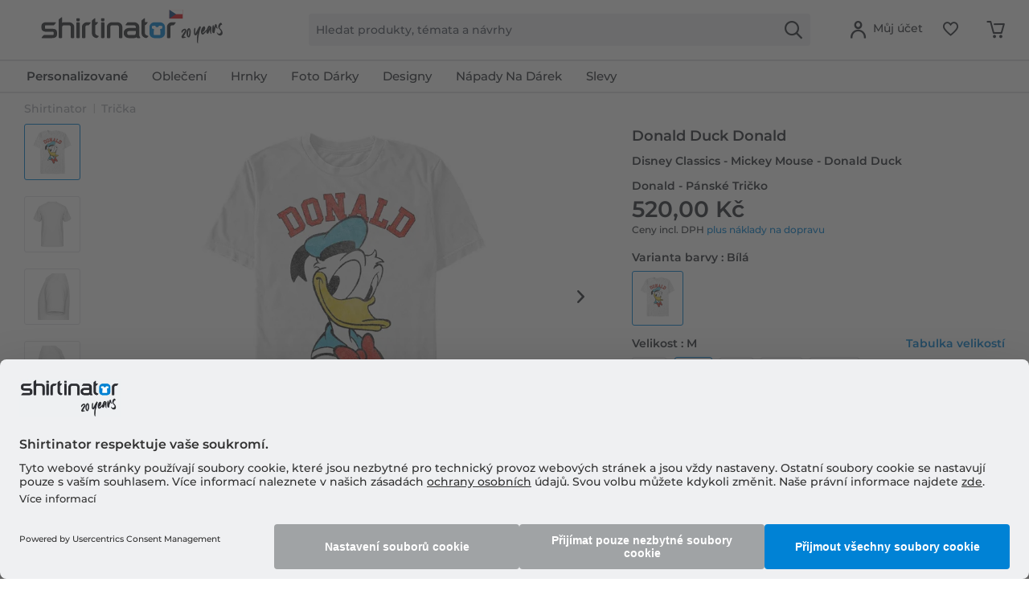

--- FILE ---
content_type: text/html; charset=UTF-8
request_url: https://www.shirtinator.cz/tricka/disney-classics-mickey-mouse-donald-duck-donald-panske-tricko-48371
body_size: 42319
content:
<!DOCTYPE html>
<html class="no-js" lang="cs-CZ" itemscope="itemscope" itemtype="https://schema.org/WebPage">
<head>
<link rel="preconnect" href="//app.usercentrics.eu">
<link rel="preconnect" href="//api.usercentrics.eu">
<link rel="preconnect" href="//privacy-proxy.usercentrics.eu">
<link rel="preload" href="//privacy-proxy.usercentrics.eu/latest/uc-block.bundle.js" as="script">
<link rel="preload" href="//web.cmp.usercentrics.eu/ui/loader.js" as="script">
<script id="usercentrics-cmp" src="//web.cmp.usercentrics.eu/ui/loader.js" data-settings-id="xqxCgV1fmHj5-4" async></script>
<script type="application/javascript" src="//privacy-proxy.usercentrics.eu/latest/uc-block.bundle.js"></script>
<link rel="preconnect" href="https://dev.visualwebsiteoptimizer.com" />
<script type='text/javascript' id='vwoCode'>
window._vwo_code || (function() {
var account_id=521058,
version=2.1,
settings_tolerance=4000,
hide_element='body',
hide_element_style = 'opacity:0 !important;filter:alpha(opacity=0) !important;background:none !important;transition:none !important;',
/* DO NOT EDIT BELOW THIS LINE */
f=false,w=window,d=document,v=d.querySelector('#vwoCode'),cK='_vwo_'+account_id+'_settings',cc={};try{var c=JSON.parse(localStorage.getItem('_vwo_'+account_id+'_config'));cc=c&&typeof c==='object'?c:{}}catch(e){ }var stT=cc.stT==='session'?w.sessionStorage:w.localStorage;code={nonce:v&&v.nonce,use_existing_jquery:function(){return typeof use_existing_jquery!=='undefined'?use_existing_jquery:undefined},library_tolerance:function(){return typeof library_tolerance!=='undefined'?library_tolerance:undefined},settings_tolerance:function(){return cc.sT||settings_tolerance},hide_element_style:function(){return'{'+(cc.hES||hide_element_style)+'}'},hide_element:function(){
if(performance.getEntriesByName('first-contentful-paint')[0]){return''}return typeof cc.hE==='string'?cc.hE:hide_element},getVersion:function(){return version},finish:function(e){if(!f){ f=true;var t=d.getElementById('_vis_opt_path_hides');if(t)t.parentNode.removeChild(t);if(e)(new Image).src='https://dev.visualwebsiteoptimizer.com/ee.gif?a='+account_id+e}},finished:function(){return f},addScript:function(e){var t=d.createElement('script');t.type='text/javascript';if(e.src){t.src=e.src}else{t.text=e.text}v&&t.setAttribute('nonce',v.nonce);d.getElementsByTagName('head')[0].appendChild(t)},load:function(e,t){var n=this.getSettings(),i=d.createElement('script'),r=this;t=t||{};if(n){i.textContent=n;d.getElementsByTagName('head')[0].appendChild(i);if(!w.VWO||VWO.caE){stT.removeItem(cK);r.load(e)}}else{var o=new XMLHttpRequest;o.open('GET',e,true);o.withCredentials=!t.dSC;o.responseType=t.responseType||'text';o.onload=function(){if(t.onloadCb){return t.onloadCb(o,e)}if(o.status===200||o.status===304){_vwo_code.addScript({text:o.responseText})}else{_vwo_code.finish('&e=loading_failure:'+e)}};o.onerror=function(){if(t.onerrorCb){return t.onerrorCb(e)}_vwo_code.finish('&e=loading_failure:'+e)};o.send()}},getSettings:function(){try{var e=stT.getItem(cK);if(!e){return}e=JSON.parse(e);if(Date.now()>e.e){stT.removeItem(cK);return}return e.s}catch(e){return}},init:function(){if(d.URL.indexOf('__vwo_disable__')>-1)return;var e=this.settings_tolerance();w._vwo_settings_timer=setTimeout(function(){_vwo_code.finish();stT.removeItem(cK)},e);var t;if(this.hide_element()!=='body'){t=d.createElement('style');var n=this.hide_element(),i=n?n+this.hide_element_style():'',r=d.getElementsByTagName('head')[0];t.setAttribute('id','_vis_opt_path_hides');v&&t.setAttribute('nonce',v.nonce);t.setAttribute('type','text/css');if(t.styleSheet)t.styleSheet.cssText=i;else t.appendChild(d.createTextNode(i));r.appendChild(t)}else{t=d.getElementsByTagName('head')[0];var i=d.createElement('div');i.style.cssText='z-index: 2147483647 !important;position: fixed !important;left: 0 !important;top: 0 !important;width: 100% !important;height: 100% !important;background: white !important;';i.setAttribute('id','_vis_opt_path_hides');i.classList.add('_vis_hide_layer');t.parentNode.insertBefore(i,t.nextSibling)}var o=window._vis_opt_url||d.URL,s='https://dev.visualwebsiteoptimizer.com/j.php?a='+account_id+'&u='+encodeURIComponent(o)+'&vn='+version;if(w.location.search.indexOf('_vwo_xhr')!==-1){this.addScript({src:s})}else{this.load(s+'&x=true')}}};w._vwo_code=code;code.init();})();
</script>
<script type="text/javascript">
window.VWO = window.VWO || [];
window.VWO.init = window.VWO.init || function (state) { window.VWO.consentState = state; }
window.addEventListener("ucEvent", (a) => {
const vwoAllowed = !!a.detail["Visual Website Optimizer (VWO)"];
// 1 - Accepted
// 2 - Pending
// 3 - Denied
window.VWO.init(vwoAllowed ? 1 : 3);
});
</script>
<script src="https://shirtinator.app.baqend.com/v1/speedkit/install.js?d=production" async crossorigin="anonymous"></script>
<meta charset="utf-8"><script>window.dataLayer = window.dataLayer || [];</script><script>window.dataLayer.push({
    "ecommerce": {
        "detail": {
            "actionField": {
                "list": "Tri\u010dka",
                "target_history": "",
                "link_referer": ""
            },
            "products": [
                {
                    "name": "Disney Classics - Mickey Mouse - Donald Duck Donald - P\u00e1nsk\u00e9 Tri\u010dko",
                    "id": "152385",
                    "price": "436.97",
                    "brand": "OPT",
                    "category": "|t_shirts|",
                    "variant": "M \/ B\u00edl\u00e1",
                    "dimension14": "M",
                    "dimension7": "l-p152385-c2-s3",
                    "dimension15": "19DNMC00340A",
                    "dimension8": "p152385-m19DNMC00340A",
                    "design_categories": "|disney|",
                    "design_movie": "Mickey Mouse",
                    "design_edition": "",
                    "design_character": "Donald Duck"
                }
            ]
        },
        "currencyCode": "CZK"
    },
    "event": "EECproductDetailView",
    "ga": {
        "siteTypeLevel": "production",
        "language": "cs",
        "country": "CZ",
        "anonymizeIP": "1",
        "contentGroup1": "detail",
        "category": "",
        "pageType": "detail",
        "userStatus": "guest"
    },
    "dl": {
        "numberTransactions": "",
        "customerID": "",
        "customer": "",
        "userType": ""
    },
    "cart": []
});</script><script>function gtag() {
  dataLayer.push(arguments);
}
 // set „denied" as default for both ad and analytics storage,
 gtag("consent", "default", {
     ad_storage: "denied",
     analytics_storage: "denied",
     wait_for_update: 2000 // milliseconds to wait for update
 });

// Enable ads data redaction by default [optional]
gtag("set", "ads_data_redaction", true);
</script><!-- WbmTagManager -->
<script>
var googleTagManagerFunction = function(w,d,s,l,i) {
    w[l]=w[l]||[];
    w[l].push({'gtm.start':new Date().getTime(),event:'gtm.js'});
    var f=d.getElementsByTagName(s)[0],j=d.createElement(s),dl=l!='dataLayer'?'&l='+l:'';
    j.async=true;
    j.src='https://t.shirtinator.'+(window.document.location.host.search('shirtinator')===-1?'de':(window.document.location.host.split('shirtinator.').slice(-1)[0]||'de'))+'/gtm.js?id='+i+dl+'';
    f.parentNode.insertBefore(j,f);
};

setTimeout(() => {
    googleTagManagerFunction(window,document,'script','dataLayer','GTM-M8TSPXZ');
}, 3000);
</script>
<!-- End WbmTagManager -->
<script></script>
<style>
#usercentrics-root { position: relative; }
</style>
<script></script>
<script>
window.gtmlayertest = {};
window.gtmlayertest.id = '152385';
window.gtmlayertest.dimension8 = 'p152385-m0';
window.gtmlayertest.dimension7 = 'l-p152385-c2-s3';
</script>
<meta name="google-site-verification" content="dlP-cpD7bRuQ7hc50GURZWpcV8tgmd5N4B1yFYIOflc" />
<link rel="dns-prefetch" href="//creator.shirtinator.cz">
<link rel="prefetch" href="https://creator.shirtinator.cz/css/app.css?cache=20260118220656"/>
<link rel="prefetch" href="https://creator.shirtinator.cz/css/chunk-vendors.css?cache=20260118220656"/>
<link rel="prefetch" href="https://creator.shirtinator.cz/js/chunk-vendors.js?cache=20260118220656"/>
<link rel="prefetch" href="https://creator.shirtinator.cz/js/app.js?cache=20260118220656"/>
<link rel="preload" href="/themes/Frontend/ShirtinatorTheme/frontend/_public/src/fonts/shirtinator-icons.eot" as="font" type="font/eot" crossorigin>
<link rel="preload" href="/themes/Frontend/ShirtinatorTheme/frontend/_public/src/fonts/shirtinator-icons.woff" as="font" type="font/woff" crossorigin>
<link rel="preload" href="/themes/Frontend/ShirtinatorTheme/frontend/_public/src/fonts/shirtinator-icons.ttf" as="font" type="font/ttf" crossorigin>
<link rel="preload" href="/themes/Frontend/ShirtinatorTheme/frontend/_public/src/fonts/shirtinator-icons.svg" as="font" type="font/svg" crossorigin>
<meta name="author" content="" />
<meta name="robots" content="index,follow
" />
<meta name="revisit-after" content="15 dnů" />
<meta name="keywords" content="Trička, Shirtinator, Donald Duck Donald, Disney Classics - Mickey Mouse - Donald Duck Donald - Pánské Tričko" />
<meta name="description" content="Trička  s motivem Donald Duck Donald ✓ Mickey Mouse ✓ Donald Duck ✓ pro ženy, muže &amp; děti ✓ super barvy ✓ vysoce kvalitní potisk · kup si hned!" />
<meta property="og:type" content="product" />
<meta property="og:site_name" content="Shirtinator" />
<meta property="og:url" content="https://www.shirtinator.cz/tricka/disney-classics-mickey-mouse-donald-duck-donald-panske-tricko-48371" />
<meta property="og:title" content="Disney Classics - Mickey Mouse - Donald Duck Donald - Pánské Tričko" />
<meta property="og:description" content="
Trička jsou skrytými šampiony vašeho šatníku. Není nic lepšího na kombinování než naše klasické tričko s výstřihem. Nosí se elegantně pod košilí nebo samostatně.
Dvojité švy
100% bavlna
Gramáž: 165 g/m²..." />
<meta property="og:image" content="https://media.shirtinator.com/media/image/64/2d/44/152385-FrontImage-white.png" />
<meta name="twitter:card" content="product" />
<meta name="twitter:site" content="Shirtinator" />
<meta name="twitter:title" content="Disney Classics - Mickey Mouse - Donald Duck Donald - Pánské Tričko" />
<meta name="twitter:description" content="
Trička jsou skrytými šampiony vašeho šatníku. Není nic lepšího na kombinování než naše klasické tričko s výstřihem. Nosí se elegantně pod košilí nebo samostatně.
Dvojité švy
100% bavlna
Gramáž: 165 g/m²..." />
<meta name="twitter:image" content="https://media.shirtinator.com/media/image/64/2d/44/152385-FrontImage-white.png" />
<meta property="product:brand" content="Shirtinator" />
<meta property="product:price" content="520,00" />
<meta property="product:product_link" content="https://www.shirtinator.cz/tricka/disney-classics-mickey-mouse-donald-duck-donald-panske-tricko-48371" />
<meta itemprop="copyrightHolder" content="Shirtinator" />
<meta itemprop="copyrightYear" content="2020" />
<meta itemprop="isFamilyFriendly" content="True" />
<meta name="viewport" content="width=device-width, initial-scale=1.0">
<meta name="mobile-web-app-capable" content="yes">
<meta name="apple-mobile-web-app-title" content="Shirtinator">
<meta name="apple-mobile-web-app-capable" content="yes">
<meta name="apple-mobile-web-app-status-bar-style" content="default">
<link rel="alternate" href="https://www.shirtinator.cz/tricka/disney-classics-mickey-mouse-donald-duck-donald-panske-tricko-48371" hreflang="cs-CZ" />
<link rel="alternate" href="https://www.shirtinator.de/t-shirts/disney-classics-micky-maus-donald-duck-donald-maenner-t-shirt-48371" hreflang="de-DE" />
<link rel="alternate" href="https://www.shirtinator.be/t-shirts/disney-classics-mickey-mouse-donald-duck-donald-homme-t-shirt-48371" hreflang="fr-BE" />
<link rel="alternate" href="https://www.shirtinator.fr/t-shirts/disney-classics-mickey-mouse-donald-duck-donald-homme-t-shirt-48371" hreflang="fr-FR" />
<link rel="alternate" href="https://www.shirtinator.co.uk/t-shirts/disney-classics-mickey-mouse-donald-duck-donald-men-s-t-shirt-48371" hreflang="en-GB" />
<link rel="alternate" href="https://www.shirtinator.sk/tricka/disney-classics-mickey-mouse-kacer-donald-donald-panske-tricko-48371" hreflang="sk-SK" />
<link rel="alternate" href="https://www.shirtinator.at/t-shirts/disney-classics-micky-maus-donald-duck-donald-maenner-t-shirt-48371" hreflang="de-AT" />
<link rel="alternate" href="https://www.shirtinator.ch/t-shirts/disney-classics-micky-maus-donald-duck-donald-maenner-t-shirt-48371" hreflang="de-CH" />
<link rel="alternate" href="https://www.shirtinator.ch/fr/t-shirts/disney-classics-mickey-mouse-donald-duck-donald-homme-t-shirt-48371" hreflang="fr-CH" />
<link rel="alternate" href="https://www.shirtinator.es/camisetas/disney-classics-raton-miguelito-miguelin-pato-donald-donald-hombres-camiseta-48371" hreflang="es-ES" />
<link rel="alternate" href="https://www.shirtinator.ie/t-shirts/disney-classics-mickey-mouse-donald-duck-donald-men-s-t-shirt-48371" hreflang="en-IE" />
<link rel="apple-touch-icon-precomposed" href="https://media.shirtinator.com/media/image/b0/77/a6/Shirtinator-Favicon-128.png">
<link rel="shortcut icon" href="https://media.shirtinator.com/media/vector/40/cb/5d/Shirtinator-Favicon.svg">
<meta name="msapplication-navbutton-color" content="#D9400B" />
<meta name="application-name" content="Shirtinator" />
<meta name="msapplication-starturl" content="https://www.shirtinator.cz/" />
<meta name="msapplication-window" content="width=1024;height=768" />
<meta name="msapplication-TileImage" content="https://media.shirtinator.com/media/image/b0/77/a6/Shirtinator-Favicon-128.png">
<meta name="msapplication-TileColor" content="#D9400B">
<meta name="theme-color" content="#D9400B" />
<link rel="canonical" href="https://www.shirtinator.cz/tricka/disney-classics-mickey-mouse-donald-duck-donald-panske-tricko-48371" />
<title itemprop="name">Disney Classics - Mickey Mouse - Donald Duck Donald - Pánské Tričko | Shirtinator</title>
<link href="/web/cache/1768379741_b51c5dd04ef76ab83b848dd02f2dc0d3.css" media="all" rel="stylesheet" type="text/css" />
</head>
<body class="is--ctl-detail is--act-index" ><!-- WbmTagManager (noscript) -->
<noscript><iframe src="https://www.googletagmanager.com/ns.html?id=GTM-M8TSPXZ"
            height="0" width="0" style="display:none;visibility:hidden"></iframe></noscript>
<!-- End WbmTagManager (noscript) -->
<div data-paypalUnifiedMetaDataContainer="true"
data-paypalUnifiedRestoreOrderNumberUrl="https://www.shirtinator.cz/widgets/PaypalUnifiedOrderNumber/restoreOrderNumber"
class="is--hidden">
</div>
<div class="page-wrap">
<noscript class="noscript-main">
<div class="alert is--warning">
<div class="alert--icon">
<i class="icon--element icon--warning"></i>
</div>
<div class="alert--content">
Abyste mohly využívat Shirtinator v celém rozsahu, doporučujeme Vám si aktivovat Javascript na Vašem prohlížeci.
</div>
</div>
</noscript>
<div id="not-possible-info-tooltip" style="display:none;">
<span>Vaše konfigurace se mění</span>
</div>
<div style="display: none;" data-dropdownMenu="true"></div>
<header class="header-main">
<div class="container header--navigation">
<nav class="shop--navigation navigation-mobile block-group">
<ul class="navigation--list block-group" role="menubar">
<li class="navigation--entry entry--menu-left" role="menuitem">
<a class="entry--link entry--trigger btn is--icon-left" href="#offcanvas--left" data-offcanvas="true" data-offCanvasSelector=".sidebar-main" title="Hlavní nabídka">
<i class="icon--menu"></i>
</a>
</li>
</ul>
</nav>
<div class="logo-main block-group" role="banner">
<div class="logo--shop block">
<a class="logo--link" href="https://www.shirtinator.cz/" title="Shirtinator - Přejít na domovskou stránku">
<picture>
<source srcset="https://media.shirtinator.com/media/vector/ae/d8/e4/Shirtinator_logo_blue_Landscape_20_Jahre_Jubilaum_CZ_Flag_20_right.svg" media="(min-width: 78.75em)">
<source srcset="https://media.shirtinator.com/media/vector/ae/d8/e4/Shirtinator_logo_blue_Landscape_20_Jahre_Jubilaum_CZ_Flag_20_right.svg" media="(min-width: 64em)">
<source srcset="https://media.shirtinator.com/media/vector/ae/d8/e4/Shirtinator_logo_blue_Landscape_20_Jahre_Jubilaum_CZ_Flag_20_right.svg" media="(min-width: 48em)">
<img srcset="https://media.shirtinator.com/media/vector/ae/d8/e4/Shirtinator_logo_blue_Landscape_20_Jahre_Jubilaum_CZ_Flag_20_right.svg" alt="Shirtinator - Přejít na domovskou stránku" />
</picture>
</a>
</div>
</div>
<nav class="shop--navigation block-group">
<ul class="navigation--list block-group" role="menubar">
<li class="navigation--entry entry--search" role="menuitem" data-search="true" aria-haspopup="true" data-minLength="2">
<a class="btn entry--link entry--trigger" href="#show-hide--search" title="Zobrazit / zavřít hledání" aria-label="Zobrazit / zavřít hledání">
<i class="icon--search"></i>
<span class="search--display">Hledat</span>
</a>
<form action="/search" method="get" class="main-search--form">
<input required type="search" name="sSearch" class="main-search--field" autocomplete="off" autocapitalize="off" placeholder="Hledat produkty, témata a návrhy" maxlength="30"  />
<button type="submit" class="main-search--button" aria-label="Hledat">
<i class="icon--search"></i>
</button>
<div class="form--ajax-loader"></div>
</form>
<div class="main-search--results es-suggest" data-search-url="https://www.shirtinator.cz/search"
data-suggest-url="/widgets/suggest">
<div class="block-group">
</div>
</div>
</li>
<li class="navigation--entry entry--language" role="menuitem">
    



    

</li>




    <li class="navigation--entry entry--account"
        role="menuitem"
        data-offcanvas="true"
        data-offCanvasSelector=".account--dropdown-navigation">
        
    <a href="https://www.shirtinator.cz/account"
       title="Můj účet"
       class="btn is--icon-left entry--link account--link">
        <i class="icon--account"></i>
            <span class="account--display">
                        Můj účet
                    </span>
    </a>


            </li>




    
    <li class="navigation--entry entry--notepad" role="menuitem">
        <a href="https://www.shirtinator.cz/note" title="Seznam přání" class="btn">
            <i class="icon--heart"></i>
        </a>
    </li>

    
    <li class="navigation--entry entry--cart" role="menuitem">
        <a class="btn cart--link" href="https://www.shirtinator.cz/checkout/cart" title="Nákupní vozíky">
            <span class="badge is--primary is--minimal cart--quantity is--hidden">0</span>
            <i class="icon--basket"></i>
        </a>
        <div class="ajax-loader">&nbsp;</div>
    </li>




</ul>
</nav>
<div class="container--ajax-cart" data-collapse-cart="true" data-displayMode="offcanvas"></div>
</div>
</header>
<nav class="navigation-main">
<div class="container" data-menu-scroller="true" data-listSelector=".navigation--list.container" data-viewPortSelector=".navigation--list-wrapper"  data-refresh="true">
<div class="navigation--list-wrapper">
<ul class="navigation--list container" role="menubar" itemscope="itemscope" itemtype="http://schema.org/SiteNavigationElement">
<li class="navigation--entry is--home" role="menuitem"><a class="navigation--link is--first" href="https://www.shirtinator.cz/" title="Domovská stránka" itemprop="url"><span itemprop="name">Domovská stránka</span></a></li><li class="navigation--entry dropactive" role="menuitem"><a class="navigation--link" href="https://www.shirtinator.cz/vsechny-produkty/vytvorit/" title="<strong>Personalizované</strong>" itemprop="url"  target=""><span itemprop="name"><strong>Personalizované</strong></span></a>					        <ul class="menu--list menu--level-1">
<li class="menu--list-item item--level-1">
<a href="https://www.shirtinator.cz/tricka/vytvorit/tricka-potisknout" class="menu--list-item-link" title="Tričko" >Tričko</a>
<ul class="menu--list menu--level-2">
<li class="menu--list-item item--level-2">
<a href="https://www.shirtinator.cz/tricka/vytvorit/tricka-potisknout#/p560-m0-c2-s4" class="menu--list-item-link" title="Dámské"  target="">Dámské</a>
</li>
<li class="menu--list-item item--level-2">
<a href="https://www.shirtinator.cz/tricka/vytvorit/tricka-potisknout#/p508-m0-c1-s5" class="menu--list-item-link" title="Pánské"  target="">Pánské</a>
</li>
<li class="menu--list-item item--level-2">
<a href="https://www.shirtinator.cz/tricka/vytvorit/tricka-potisknout#/p509-m0-c2-s120" class="menu--list-item-link" title="Dětské"  target="">Dětské</a>
</li>
</ul>
</li>
<li class="menu--list-item item--level-1">
<a href="https://www.shirtinator.cz/mikiny/vytvorit/mikiny-potisknout" class="menu--list-item-link" title="Vytvoř si vlastní mikinu" >Vytvoř si vlastní mikinu</a>
<ul class="menu--list menu--level-2">
<li class="menu--list-item item--level-2">
<a href="https://www.shirtinator.cz/mikiny/vytvorit/mikiny-potisknout#/p1180-m0-c13-s2" class="menu--list-item-link" title="Dámská"  target="">Dámská</a>
</li>
<li class="menu--list-item item--level-2">
<a href="https://www.shirtinator.cz/mikiny/vytvorit/mikiny-potisknout#/p1236-m0-c1-s4" class="menu--list-item-link" title="Pánská"  target="">Pánská</a>
</li>
<li class="menu--list-item item--level-2">
<a href="https://www.shirtinator.cz/mikiny/vytvorit/mikiny-potisknout#/p1181-m0-c51-s123" class="menu--list-item-link" title="Dětská"  target="">Dětská</a>
</li>
</ul>
</li>
<li class="menu--list-item item--level-1">
<a href="https://www.shirtinator.cz/mikiny/vytvorit/mikiny-potisknout#/p1279-m0-c1-s4" class="menu--list-item-link" title="Mikina s kapucí"  target="">Mikina s kapucí</a>
<ul class="menu--list menu--level-2">
<li class="menu--list-item item--level-2">
<a href="https://www.shirtinator.cz/mikiny/vytvorit/mikiny-potisknout#/p1191-m0-c1-s3" class="menu--list-item-link" title="Pánská"  target="">Pánská</a>
</li>
<li class="menu--list-item item--level-2">
<a href="https://www.shirtinator.cz/mikiny/vytvorit/mikiny-potisknout#/p1192-m0-c51-s3" class="menu--list-item-link" title="Dámská"  target="">Dámská</a>
</li>
<li class="menu--list-item item--level-2">
<a href="https://www.shirtinator.cz/mikiny/vytvorit/mikiny-potisknout#/p1193-m0-c1-s122" class="menu--list-item-link" title="Dětská"  target="">Dětská</a>
</li>
</ul>
</li>
<li class="menu--list-item item--level-1">
<a href="https://www.shirtinator.cz/polo-tricka/vytvorit/polo-tricka-potisknout" class="menu--list-item-link" title="Polo tričko" >Polo tričko</a>
<ul class="menu--list menu--level-2">
<li class="menu--list-item item--level-2">
<a href="https://www.shirtinator.cz/polo-tricka/vytvorit/polo-tricka-potisknout#/p1341-m0-c2-s3" class="menu--list-item-link" title="Dámské"  target="">Dámské</a>
</li>
<li class="menu--list-item item--level-2">
<a href="https://www.shirtinator.cz/polo-tricka/vytvorit/polo-tricka-potisknout" class="menu--list-item-link" title="Pánské"  target="">Pánské</a>
</li>
</ul>
</li>
<li class="menu--list-item item--level-1">
<a href="https://www.shirtinator.cz/tricka/vytvorit/tilko-potisknout" class="menu--list-item-link" title="Tilko" >Tilko</a>
<ul class="menu--list menu--level-2">
<li class="menu--list-item item--level-2">
<a href="https://www.shirtinator.cz/tricka/vytvorit/tilko-potisknout#/p1196-m0-c1-s3" class="menu--list-item-link" title="Dámské"  target="">Dámské</a>
</li>
<li class="menu--list-item item--level-2">
<a href="https://www.shirtinator.cz/tricka/vytvorit/tilko-potisknout" class="menu--list-item-link" title="Pánské"  target="">Pánské</a>
</li>
</ul>
</li>
<li class="menu--list-item item--level-1">
<a href="https://www.shirtinator.cz/tricka/vytvorit/kratkie-tricko-potisknout" class="menu--list-item-link" title="Krátké tričko" >Krátké tričko</a>
</li>
<li class="menu--list-item item--level-1">
<a href="https://www.shirtinator.cz/bundy/vytvorit/bundy-potisknout" class="menu--list-item-link" title="Bundy" >Bundy</a>
</li>
<li class="menu--list-item item--level-1">
<a href="https://www.shirtinator.cz/tricka-s-dlouhym-rukavem/vytvorit/tricka-s-dlouhym-rukavem-potisknout" class="menu--list-item-link" title="Tričko s dlouhým rukávem" >Tričko s dlouhým rukávem</a>
<ul class="menu--list menu--level-2">
<li class="menu--list-item item--level-2">
<a href="https://www.shirtinator.cz/tricka-s-dlouhym-rukavem/vytvorit/tricka-s-dlouhym-rukavem-potisknout#/p1209-m0-c2-s3" class="menu--list-item-link" title="Dámské"  target="">Dámské</a>
</li>
<li class="menu--list-item item--level-2">
<a href="https://www.shirtinator.cz/tricka-s-dlouhym-rukavem/vytvorit/tricka-s-dlouhym-rukavem-potisknout" class="menu--list-item-link" title="Pánské"  target="">Pánské</a>
</li>
</ul>
</li>
<li class="menu--list-item item--level-1">
<a href="https://www.shirtinator.cz/bio-produkty/" class="menu--list-item-link" title="Bio produkty" >Bio produkty</a>
<ul class="menu--list menu--level-2">
<li class="menu--list-item item--level-2">
<a href="https://www.shirtinator.cz/bio-produkty/tricka" class="menu--list-item-link" title="Bio trička" >Bio trička</a>
</li>
<li class="menu--list-item item--level-2">
<a href="https://www.shirtinator.cz/bio-produkty/polo-tricka" class="menu--list-item-link" title="Bio polo trička" >Bio polo trička</a>
</li>
<li class="menu--list-item item--level-2">
<a href="https://www.shirtinator.cz/bio-produkty/obleceni-pro-miminka" class="menu--list-item-link" title="Bio oblečení pro miminka" >Bio oblečení pro miminka</a>
</li>
<li class="menu--list-item item--level-2">
<a href="https://www.shirtinator.cz/bio-produkty/tasky" class="menu--list-item-link" title="Bio tašky" >Bio tašky</a>
</li>
<li class="menu--list-item item--level-2">
<a href="https://www.shirtinator.cz/bio-produkty/mikiny" class="menu--list-item-link" title="Bio mikiny" >Bio mikiny</a>
</li>
<li class="menu--list-item item--level-2">
<a href="https://www.shirtinator.cz/bio-produkty/tricka-s-dlouhym-rukavem" class="menu--list-item-link" title="Bio trička s dlouhým rukávem" >Bio trička s dlouhým rukávem</a>
</li>
</ul>
</li>
<li class="menu--list-item item--level-1">
<a href="https://www.shirtinator.cz/sportovni-obleceni/vytvorit/sportovni-obleceni-potisknout" class="menu--list-item-link" title="Sportovní oblečení" >Sportovní oblečení</a>
<ul class="menu--list menu--level-2">
<li class="menu--list-item item--level-2">
<a href="https://www.shirtinator.cz/sportovni-obleceni/vytvorit/sportovni-obleceni-potisknout#/p1321-m0-c2-s3" class="menu--list-item-link" title="Dámské"  target="">Dámské</a>
</li>
<li class="menu--list-item item--level-2">
<a href="https://www.shirtinator.cz/sportovni-obleceni/vytvorit/sportovni-obleceni-potisknout" class="menu--list-item-link" title="Pánské"  target="">Pánské</a>
</li>
</ul>
</li>
<li class="menu--list-item item--level-1">
<a href="https://www.shirtinator.cz/spodni-pradlo/vytvorit/" class="menu--list-item-link" title="Spodní prádlo" >Spodní prádlo</a>
<ul class="menu--list menu--level-2">
<li class="menu--list-item item--level-2">
<a href="https://www.shirtinator.cz/spodni-pradlo/vytvorit/spodni-pradlo-potisknout#/p2998-m0-c51-s3" class="menu--list-item-link" title="Pánské"  target="">Pánské</a>
</li>
<li class="menu--list-item item--level-2">
<a href="https://www.shirtinator.cz/spodni-pradlo/vytvorit/spodni-pradlo-potisknout#/p160-m0-c1-s3" class="menu--list-item-link" title="Dámské"  target="">Dámské</a>
</li>
</ul>
</li>
<li class="menu--list-item item--level-1">
<a href="https://www.shirtinator.cz/merino-vyrobky/vytvorit/" class="menu--list-item-link" title="Výrobky Merino" >Výrobky Merino</a>
<ul class="menu--list menu--level-2">
<li class="menu--list-item item--level-2">
<a href="https://www.shirtinator.cz/merino-vyrobky/damske" class="menu--list-item-link" title="Dámské" >Dámské</a>
</li>
<li class="menu--list-item item--level-2">
<a href="https://www.shirtinator.cz/merino-vyrobky/panske" class="menu--list-item-link" title="Pánské" >Pánské</a>
</li>
</ul>
</li>
<li class="menu--list-item item--level-1">
<a href="https://www.shirtinator.cz/znackove-zbozi/vytvorit/" class="menu--list-item-link" title="Značkové zboží" >Značkové zboží</a>
</li>
<li class="menu--list-item item--level-1">
<a href="https://www.shirtinator.cz/hrnky-nadoby/vytvorit/" class="menu--list-item-link" title="Hrnky a nádoby na pití" >Hrnky a nádoby na pití</a>
<ul class="menu--list menu--level-2">
<li class="menu--list-item item--level-2">
<a href="https://www.shirtinator.cz/hrnky/vytvorit/hrnky-potisknout" class="menu--list-item-link" title="Hrnek" >Hrnek</a>
</li>
<li class="menu--list-item item--level-2">
<a href="https://www.shirtinator.cz/hrnky/vytvorit/emaille-hrnek-potisknout" class="menu--list-item-link" title="Emaille hrnek" >Emaille hrnek</a>
</li>
<li class="menu--list-item item--level-2">
<a href="https://www.shirtinator.cz/hrnky/vytvorit/cerny-hrnek-potisknout" class="menu--list-item-link" title="Černý hrnek" >Černý hrnek</a>
</li>
<li class="menu--list-item item--level-2">
<a href="https://www.shirtinator.cz/hrnky/vytvorit/trpytivy-hrnek-potisknout" class="menu--list-item-link" title="Třpytivý hrnek" >Třpytivý hrnek</a>
</li>
<li class="menu--list-item item--level-2">
<a href="https://www.shirtinator.cz/hrnky/vytvorit/hrnky-potisknout#/p1000-m0-c303-s17" class="menu--list-item-link" title="Dvoubarevný hrnek"  target="">Dvoubarevný hrnek</a>
</li>
<li class="menu--list-item item--level-2">
<a href="https://www.shirtinator.cz/hrnky/vytvorit/hrnky-potisknout#/p1221-m0-c2-s200" class="menu--list-item-link" title="Velký hrnek"  target="">Velký hrnek</a>
</li>
<li class="menu--list-item item--level-2">
<a href="https://www.shirtinator.cz/hrnky/vytvorit/hrnky-potisknout#/p1276-m0-c2-s17" class="menu--list-item-link" title="Hrnek se srdcem"  target="">Hrnek se srdcem</a>
</li>
<li class="menu--list-item item--level-2">
<a href="https://www.shirtinator.cz/lahev-na-piti/vytvorit/lahev-na-piti-potisknout" class="menu--list-item-link" title="Láhev na pití" >Láhev na pití</a>
</li>
<li class="menu--list-item item--level-2">
<a href="https://www.shirtinator.cz/hrnky/vytvorit/hrnky-potisknout#/p1224-m0-c2-s17" class="menu--list-item-link" title="Termoska"  target="">Termoska</a>
</li>
<li class="menu--list-item item--level-2">
<a href="https://www.shirtinator.cz/keramicke-panaky/vytvorit/keramicke-panaky-potisknout" class="menu--list-item-link" title="Keramický panák" >Keramický panák</a>
</li>
<li class="menu--list-item item--level-2">
<a href="https://www.shirtinator.cz/pivni-pullitry/vytvorit/pivni-pullitry-potisknout" class="menu--list-item-link" title="Pivní půllitr" >Pivní půllitr</a>
</li>
</ul>
</li>
<li class="menu--list-item item--level-1">
<a href="https://www.shirtinator.cz/prislusenstvi/vytvorit/" class="menu--list-item-link" title="Příslušenství" >Příslušenství</a>
<ul class="menu--list menu--level-2">
<li class="menu--list-item item--level-2">
<a href="https://www.shirtinator.cz/odznaky/vytvorit/" class="menu--list-item-link" title="Odznaky" >Odznaky</a>
<ul class="menu--list menu--level-3">
<li class="menu--list-item item--level-3">
<a href="https://www.shirtinator.cz/odznaky/vytvorit/odznaky-male-potisknout" class="menu--list-item-link" title="Odznaky malé" >Odznaky malé</a>
</li>
<li class="menu--list-item item--level-3">
<a href="https://www.shirtinator.cz/odznaky/vytvorit/odznaky-stredni-potisknout" class="menu--list-item-link" title="Odznaky střední" >Odznaky střední</a>
</li>
<li class="menu--list-item item--level-3">
<a href="https://www.shirtinator.cz/odznaky/vytvorit/odznaky-velke-potisknout" class="menu--list-item-link" title="Odznaky velké" >Odznaky velké</a>
</li>
</ul>
</li>
<li class="menu--list-item item--level-2">
<a href="https://www.shirtinator.cz/cepice/vytvorit/cepice-potisknout" class="menu--list-item-link" title="Čepice" >Čepice</a>
</li>
<li class="menu--list-item item--level-2">
<a href="https://www.shirtinator.cz/ksiltovky/vytvorit/ksiltovky-potisknout" class="menu--list-item-link" title="Kšiltovka" >Kšiltovka</a>
</li>
<li class="menu--list-item item--level-2">
<a href="https://www.shirtinator.cz/priveseknaklice/vytvorit/priveseknaklice-potisknout" class="menu--list-item-link" title="Přívĕšek na klíče" >Přívĕšek na klíče</a>
</li>
<li class="menu--list-item item--level-2">
<a href="https://www.shirtinator.cz/saly/vytvorit/sal-potisknout" class="menu--list-item-link" title="Šál" >Šál</a>
</li>
<li class="menu--list-item item--level-2">
<a href="https://www.shirtinator.cz/tasky/vytvorit/tasky-potisknout" class="menu--list-item-link" title="Taška" >Taška</a>
</li>
<li class="menu--list-item item--level-2">
<a href="https://www.shirtinator.cz/reflexni-vesty/vytvorit/" class="menu--list-item-link" title="Reflexní vesta" >Reflexní vesta</a>
<ul class="menu--list menu--level-3">
<li class="menu--list-item item--level-3">
<a href="https://www.shirtinator.cz/reflexni-vesty/vytvorit/reflexni-vesty-potisknout" class="menu--list-item-link" title="Reflexní vesta pro dospělé" >Reflexní vesta pro dospělé</a>
</li>
<li class="menu--list-item item--level-3">
<a href="https://www.shirtinator.cz/reflexni-vesty/vytvorit/reflexni-vesty-deti-potisknout" class="menu--list-item-link" title="Reflexní vesta pro děti" >Reflexní vesta pro děti</a>
</li>
</ul>
</li>
<li class="menu--list-item item--level-2">
<a href="https://www.shirtinator.cz/klobouky/vytvorit/klobouk-potisknout" class="menu--list-item-link" title="Sluneční klobouk" >Sluneční klobouk</a>
</li>
</ul>
</li>
<li class="menu--list-item item--level-1">
<a href="https://www.shirtinator.cz/detske-vyrobky/vytvorit/" class="menu--list-item-link" title="Dětské výrobky" >Dětské výrobky</a>
<ul class="menu--list menu--level-2">
<li class="menu--list-item item--level-2">
<a href="https://www.shirtinator.cz/bryndacek-pro-miminka/vytvorit/bryndacek-pro-miminka-potisknout" class="menu--list-item-link" title="Bryndáček pro miminka" >Bryndáček pro miminka</a>
</li>
<li class="menu--list-item item--level-2">
<a href="https://www.shirtinator.cz/obleceni-pro-miminka/vytvorit/obleceni-pro-miminka-potisknout" class="menu--list-item-link" title="Oblečení pro miminka" >Oblečení pro miminka</a>
</li>
<li class="menu--list-item item--level-2">
<a href="https://www.shirtinator.cz/plysove-hracky/vytvorit/plysove-hracky-potisknout" class="menu--list-item-link" title="Plyšová hračka" >Plyšová hračka</a>
</li>
<li class="menu--list-item item--level-2">
<a href="https://www.shirtinator.cz/cepice/vytvorit/detska-cepice-potisknout" class="menu--list-item-link" title="Dětská organická čepice" >Dětská organická čepice</a>
</li>
</ul>
</li>
<li class="menu--list-item item--level-1">
<a href="https://www.shirtinator.cz/domov-bydleni/vytvorit/" class="menu--list-item-link" title="Domov & bydlení" >Domov & bydlení</a>
<ul class="menu--list menu--level-2">
<li class="menu--list-item item--level-2">
<a href="https://www.shirtinator.cz/lahve-horkou-vodu/vytvorit/lahev-horkou-vodu-potisknout" class="menu--list-item-link" title="Láhev na horkou vodu" >Láhev na horkou vodu</a>
</li>
<li class="menu--list-item item--level-2">
<a href="https://www.shirtinator.cz/magnetky/vytvorit/magnetky-potisknout" class="menu--list-item-link" title="Magnetka" >Magnetka</a>
</li>
<li class="menu--list-item item--level-2">
<a href="https://www.shirtinator.cz/podloka/vytvorit/podloka-potisknout" class="menu--list-item-link" title="Podložka" >Podložka</a>
</li>
<li class="menu--list-item item--level-2">
<a href="https://www.shirtinator.cz/podlozky-pod-mys/vytvorit/podlozky-pod-mys-potisknout" class="menu--list-item-link" title="Podložka pod myš" >Podložka pod myš</a>
</li>
<li class="menu--list-item item--level-2">
<a href="https://www.shirtinator.cz/polstare/vytvorit/polstare-potisknout" class="menu--list-item-link" title="Polštář" >Polštář</a>
</li>
<li class="menu--list-item item--level-2">
<a href="https://www.shirtinator.cz/puzzle/vytvorit/puzzle-potisknout" class="menu--list-item-link" title="Puzzle" >Puzzle</a>
</li>
<li class="menu--list-item item--level-2">
<a href="https://www.shirtinator.cz/rohozka/vytvorit/rohozka-potisknout" class="menu--list-item-link" title="Rohožka" >Rohožka</a>
</li>
<li class="menu--list-item item--level-2">
<a href="https://www.shirtinator.cz/rohozka-do-koupelny/vytvorit/rohozka-do-koupelny-potisknout" class="menu--list-item-link" title="Rohožka do koupelny" >Rohožka do koupelny</a>
</li>
<li class="menu--list-item item--level-2">
<a href="https://www.shirtinator.cz/rucnik/vytvorit/rucnik-potisknout" class="menu--list-item-link" title="Ručník" >Ručník</a>
</li>
<li class="menu--list-item item--level-2">
<a href="https://www.shirtinator.cz/rucnik/vytvorit/rucnik-pro-hosty-potisknout" class="menu--list-item-link" title="Ručník pro hosty" >Ručník pro hosty</a>
</li>
<li class="menu--list-item item--level-2">
<a href="https://www.shirtinator.cz/svacinova-krabicka/vytvorit/svacinova-krabicka-potisknout" class="menu--list-item-link" title="Svačinová krabička" >Svačinová krabička</a>
</li>
<li class="menu--list-item item--level-2">
<a href="https://www.shirtinator.cz/zastery/vytvorit/zastery-potisknout" class="menu--list-item-link" title="Zástěra" >Zástěra</a>
</li>
<li class="menu--list-item item--level-2">
<a href="https://www.shirtinator.cz/pokladnicka/vytvorit/pokladnicka-potisknout" class="menu--list-item-link" title="Pokladnička" >Pokladnička</a>
</li>
</ul>
</li>
<li class="menu--list-item item--level-1">
<a href="https://www.shirtinator.cz/doplnky-pro-zvirata/vytvorit/" class="menu--list-item-link" title="&#128062; Doplňky pro zvířata" >&#128062; Doplňky pro zvířata</a>
<ul class="menu--list menu--level-2">
<li class="menu--list-item item--level-2">
<a href="https://www.shirtinator.cz/psi-satek/vytvorit/psi-satek-potisknout" class="menu--list-item-link" title="Psí šátek" >Psí šátek</a>
</li>
<li class="menu--list-item item--level-2">
<a href="https://www.shirtinator.cz/miska-na-zradlo-pro-zvirata//vytvorit/miska-potisknout" class="menu--list-item-link" title="Miska na žrádlo pro zvířata" >Miska na žrádlo pro zvířata</a>
</li>
</ul>
</li>
</ul>
</li><li class="navigation--entry dropactive" role="menuitem"><a class="navigation--link" href="https://www.shirtinator.cz/obleceni" title="Oblečení" itemprop="url" ><span itemprop="name">Oblečení</span></a>					        <ul class="menu--list menu--level-1">
<li class="menu--list-item item--level-1">
<a href="https://www.shirtinator.cz/damske/" class="menu--list-item-link" title="Dámské" >Dámské</a>
<ul class="menu--list menu--level-2">
<li class="menu--list-item item--level-2">
<a href="https://www.shirtinator.cz/tricka/damske" class="menu--list-item-link" title="Trička" >Trička</a>
</li>
<li class="menu--list-item item--level-2">
<a href="https://www.shirtinator.cz/tricka/kratke-tricko-70454" class="menu--list-item-link" title="Krátké tričko"  target="">Krátké tričko</a>
</li>
<li class="menu--list-item item--level-2">
<a href="https://www.shirtinator.cz/mikiny/damske" class="menu--list-item-link" title="Mikiny" >Mikiny</a>
</li>
<li class="menu--list-item item--level-2">
<a href="https://www.shirtinator.cz/polo-tricka/damske" class="menu--list-item-link" title="Polo trička" >Polo trička</a>
</li>
<li class="menu--list-item item--level-2">
<a href="https://www.shirtinator.cz/tricka-s-dlouhym-rukavem/damske" class="menu--list-item-link" title="Trička s dlouhým rukávem" >Trička s dlouhým rukávem</a>
</li>
<li class="menu--list-item item--level-2">
<a href="https://www.shirtinator.cz/merino-vyrobky/vytvorit/" class="menu--list-item-link" title="Výrobky Merino"  target="">Výrobky Merino</a>
</li>
<li class="menu--list-item item--level-2">
<a href="https://www.shirtinator.cz/bio-produkty/damske" class="menu--list-item-link" title="Bio produkty" >Bio produkty</a>
</li>
<li class="menu--list-item item--level-2">
<a href="https://www.shirtinator.cz/sportovni-obleceni/damske" class="menu--list-item-link" title="Sportovní oblečení" >Sportovní oblečení</a>
</li>
<li class="menu--list-item item--level-2">
<a href="https://www.shirtinator.cz/znackove-zbozi/vytvorit/" class="menu--list-item-link" title="Značkové zboží"  target="">Značkové zboží</a>
</li>
<li class="menu--list-item item--level-2">
<a href="https://www.shirtinator.cz/ksiltovky/ytvorit/" class="menu--list-item-link" title="Kšiltovky"  target="">Kšiltovky</a>
</li>
<li class="menu--list-item item--level-2">
<a href="https://www.shirtinator.cz/spodni-pradlo/damske" class="menu--list-item-link" title="Spodní prádlo" >Spodní prádlo</a>
</li>
<li class="menu--list-item item--level-2">
<a href="https://www.shirtinator.cz/klobouky/slunecni-klobouk-80479" class="menu--list-item-link" title="Sluneční klobouk"  target="">Sluneční klobouk</a>
</li>
</ul>
</li>
<li class="menu--list-item item--level-1">
<a href="https://www.shirtinator.cz/panske/" class="menu--list-item-link" title="Pánské" >Pánské</a>
<ul class="menu--list menu--level-2">
<li class="menu--list-item item--level-2">
<a href="https://www.shirtinator.cz/tricka/panske" class="menu--list-item-link" title="Trička" >Trička</a>
</li>
<li class="menu--list-item item--level-2">
<a href="https://www.shirtinator.cz/mikiny/panske" class="menu--list-item-link" title="Mikiny" >Mikiny</a>
</li>
<li class="menu--list-item item--level-2">
<a href="https://www.shirtinator.cz/polo-tricka/panske" class="menu--list-item-link" title="Polo trička" >Polo trička</a>
</li>
<li class="menu--list-item item--level-2">
<a href="https://www.shirtinator.cz/tricka-s-dlouhym-rukavem/panske" class="menu--list-item-link" title="Trička s dlouhým rukávem" >Trička s dlouhým rukávem</a>
</li>
<li class="menu--list-item item--level-2">
<a href="https://www.shirtinator.cz/merino-vyrobky/vytvorit/" class="menu--list-item-link" title="Výrobky Merino"  target="">Výrobky Merino</a>
</li>
<li class="menu--list-item item--level-2">
<a href="https://www.shirtinator.cz/bio-produkty/panske" class="menu--list-item-link" title="Bio produkty" >Bio produkty</a>
</li>
<li class="menu--list-item item--level-2">
<a href="https://www.shirtinator.cz/sportovni-obleceni/panske" class="menu--list-item-link" title="Sportovní oblečení" >Sportovní oblečení</a>
</li>
<li class="menu--list-item item--level-2">
<a href="https://www.shirtinator.cz/znackove-zbozi/vytvorit/" class="menu--list-item-link" title="Značkové zboží"  target="">Značkové zboží</a>
</li>
<li class="menu--list-item item--level-2">
<a href="https://www.shirtinator.cz/ksiltovky/ytvorit/" class="menu--list-item-link" title="Kšiltovky"  target="">Kšiltovky</a>
</li>
<li class="menu--list-item item--level-2">
<a href="https://www.shirtinator.cz/klobouky/slunecni-klobouk-80479" class="menu--list-item-link" title="Sluneční klobouk"  target="">Sluneční klobouk</a>
</li>
</ul>
</li>
<li class="menu--list-item item--level-1">
<a href="https://www.shirtinator.cz/detske/" class="menu--list-item-link" title="Dětské" >Dětské</a>
<ul class="menu--list menu--level-2">
<li class="menu--list-item item--level-2">
<a href="https://www.shirtinator.cz/tricka/detske" class="menu--list-item-link" title="Trička" >Trička</a>
</li>
<li class="menu--list-item item--level-2">
<a href="https://www.shirtinator.cz/mikiny/detske" class="menu--list-item-link" title="Mikiny" >Mikiny</a>
</li>
<li class="menu--list-item item--level-2">
<a href="https://www.shirtinator.cz/bio-produkty/detske" class="menu--list-item-link" title="Bio produkty" >Bio produkty</a>
</li>
<li class="menu--list-item item--level-2">
<a href="https://www.shirtinator.cz/foto-darky/plysove-hracky" class="menu--list-item-link" title="Plyšové hračky"  target="">Plyšové hračky</a>
</li>
</ul>
</li>
<li class="menu--list-item item--level-1">
<a href="https://www.shirtinator.cz/miminka" class="menu--list-item-link" title="Miminka" >Miminka</a>
<ul class="menu--list menu--level-2">
<li class="menu--list-item item--level-2">
<a href="https://www.shirtinator.cz/bryndacek-pro-miminka/bio-bryndacek-pro-miminka-44497" class="menu--list-item-link" title="Bryndáček pro miminka"  target="">Bryndáček pro miminka</a>
</li>
<li class="menu--list-item item--level-2">
<a href="https://www.shirtinator.cz/body/miminka" class="menu--list-item-link" title="Dĕtské body" >Dĕtské body</a>
</li>
<li class="menu--list-item item--level-2">
<a href="https://www.shirtinator.cz/tricka/bio-tricko-pro-miminka-36729" class="menu--list-item-link" title="Tričko pro miminka"  target="">Tričko pro miminka</a>
</li>
<li class="menu--list-item item--level-2">
<a href="https://www.shirtinator.cz/cepice/detska-organicka-cepice-72382" class="menu--list-item-link" title="Dětská organická čepice"  target="">Dětská organická čepice</a>
</li>
</ul>
</li>
<li class="menu--list-item item--level-1">
<a href="https://www.shirtinator.cz/unisex" class="menu--list-item-link" title="Unisex" >Unisex</a>
</li>
</ul>
</li><li class="navigation--entry dropactive" role="menuitem"><a class="navigation--link" href="https://www.shirtinator.cz/foto-darky/hrnky" title="Hrnky" itemprop="url"  target=""><span itemprop="name">Hrnky</span></a>					        <ul class="menu--list menu--level-1">
<li class="menu--list-item item--level-1">
<a href="https://www.shirtinator.cz/hrnky/keramicky-hrnek-18978" class="menu--list-item-link" title="Keramický hrnek"  target="">Keramický hrnek</a>
</li>
<li class="menu--list-item item--level-1">
<a href="https://www.shirtinator.cz/hrnky/cerny-hrnek-51233" class="menu--list-item-link" title="Černý hrnek"  target="">Černý hrnek</a>
</li>
<li class="menu--list-item item--level-1">
<a href="https://www.shirtinator.cz/hrnky/emaille-hrnek-37730" class="menu--list-item-link" title="Emaille hrnek"  target="">Emaille hrnek</a>
</li>
<li class="menu--list-item item--level-1">
<a href="https://www.shirtinator.cz/hrnky/trpytivy-hrnek-70455" class="menu--list-item-link" title="Třpytivý hrnek"  target="">Třpytivý hrnek</a>
</li>
<li class="menu--list-item item--level-1">
<a href="https://www.shirtinator.cz/hrnky/panorama-hrnek-18892" class="menu--list-item-link" title="Panoráma hrnek"  target="">Panoráma hrnek</a>
</li>
<li class="menu--list-item item--level-1">
<a href="https://www.shirtinator.cz/hrnky/dvoubarevny-hrnek-s-barvou-vevnitr-20974" class="menu--list-item-link" title="Dvoubarevný hrnek"  target="">Dvoubarevný hrnek</a>
</li>
<li class="menu--list-item item--level-1">
<a href="https://www.shirtinator.cz/hrnky/velkeho-hrnku-42767" class="menu--list-item-link" title="Hrnek XXL"  target="">Hrnek XXL</a>
</li>
<li class="menu--list-item item--level-1">
<a href="https://www.shirtinator.cz/hrnky/magicky-hrnek-meni-barvu-19333" class="menu--list-item-link" title="Magický hrnek"  target="">Magický hrnek</a>
</li>
<li class="menu--list-item item--level-1">
<a href="https://www.shirtinator.cz/hrnky/hrnek-se-srdcem-45379" class="menu--list-item-link" title="Hrnek se srdcem"  target="">Hrnek se srdcem</a>
</li>
<li class="menu--list-item item--level-1">
<a href="https://www.shirtinator.cz/hrnky/termoska-50214" class="menu--list-item-link" title="Termoska"  target="">Termoska</a>
</li>
</ul>
</li><li class="navigation--entry dropactive" role="menuitem"><a class="navigation--link" href="https://www.shirtinator.cz/foto-darky/" title="Foto Dárky" itemprop="url"  target=""><span itemprop="name">Foto Dárky</span></a>					        <ul class="menu--list menu--level-1">
<li class="menu--list-item item--level-1">
<a href="https://www.shirtinator.cz/foto-darky/hrnky" class="menu--list-item-link" title="Hrnky" >Hrnky</a>
</li>
<li class="menu--list-item item--level-1">
<a href="https://www.shirtinator.cz/foto-darky/tasky" class="menu--list-item-link" title="Tašky" >Tašky</a>
</li>
<li class="menu--list-item item--level-1">
<a href="https://www.shirtinator.cz/foto-darky/polstare" class="menu--list-item-link" title="Polštáře" >Polštáře</a>
</li>
<li class="menu--list-item item--level-1">
<a href="https://www.shirtinator.cz/foto-darky/plysove-hracky" class="menu--list-item-link" title="Plyšové hračky" >Plyšové hračky</a>
</li>
<li class="menu--list-item item--level-1">
<a href="https://www.shirtinator.cz/doplnky-pro-zvirata/vytvorit/" class="menu--list-item-link" title="&#128062; Doplňky pro zvířata"  target="">&#128062; Doplňky pro zvířata</a>
</li>
<li class="menu--list-item item--level-1">
<a href="https://www.shirtinator.cz/foto-darky/keramicke-panaky" class="menu--list-item-link" title="Keramické panáky" >Keramické panáky</a>
</li>
<li class="menu--list-item item--level-1">
<a href="https://www.shirtinator.cz/foto-darky/lahev-na-piti" class="menu--list-item-link" title="Láhev na pití" >Láhev na pití</a>
</li>
<li class="menu--list-item item--level-1">
<a href="https://www.shirtinator.cz/foto-darky/koupelnovy-textil" class="menu--list-item-link" title="Koupelnový textil" >Koupelnový textil</a>
</li>
<li class="menu--list-item item--level-1">
<a href="https://www.shirtinator.cz/pokladnicka/pokladnicka-80246" class="menu--list-item-link" title="Pokladnička"  target="">Pokladnička</a>
</li>
<li class="menu--list-item item--level-1">
<a href="https://www.shirtinator.cz/foto-darky/rohozka" class="menu--list-item-link" title="Rohožka" >Rohožka</a>
</li>
<li class="menu--list-item item--level-1">
<a href="https://www.shirtinator.cz/foto-darky/pivni-pullitry" class="menu--list-item-link" title="Pivní půllitry" >Pivní půllitry</a>
</li>
<li class="menu--list-item item--level-1">
<a href="https://www.shirtinator.cz/hrnky/termoska-50214" class="menu--list-item-link" title="Termoska"  target="">Termoska</a>
</li>
<li class="menu--list-item item--level-1">
<a href="https://www.shirtinator.cz/foto-darky/puzzle" class="menu--list-item-link" title="Puzzle" >Puzzle</a>
</li>
<li class="menu--list-item item--level-1">
<a href="https://www.shirtinator.cz/foto-darky/podlozky-pod-mys" class="menu--list-item-link" title="Podložky pod myš" >Podložky pod myš</a>
</li>
<li class="menu--list-item item--level-1">
<a href="https://www.shirtinator.cz/foto-darky/reflexni-vesty" class="menu--list-item-link" title="Reflexní vesty" >Reflexní vesty</a>
</li>
<li class="menu--list-item item--level-1">
<a href="https://www.shirtinator.cz/foto-darky/zastery" class="menu--list-item-link" title="Zástěry" >Zástěry</a>
</li>
<li class="menu--list-item item--level-1">
<a href="https://www.shirtinator.cz/foto-darky/podlozka" class="menu--list-item-link" title="Podložka" >Podložka</a>
</li>
<li class="menu--list-item item--level-1">
<a href="https://www.shirtinator.cz/foto-darky/magnetky" class="menu--list-item-link" title="Magnetky" >Magnetky</a>
</li>
<li class="menu--list-item item--level-1">
<a href="https://www.shirtinator.cz/foto-darky/privesek" class="menu--list-item-link" title="Přívĕšek na klíče" >Přívĕšek na klíče</a>
</li>
<li class="menu--list-item item--level-1">
<a href="https://www.shirtinator.cz/foto-darky/odznaky" class="menu--list-item-link" title="Odznaky" >Odznaky</a>
</li>
</ul>
</li><li class="navigation--entry dropactive" role="menuitem"><a class="navigation--link" href="https://www.shirtinator.cz/designy/" title="Designy" itemprop="url" ><span itemprop="name">Designy</span></a>					        <ul class="menu--list menu--level-1">
<li class="menu--list-item item--level-1">
<a href="https://www.shirtinator.cz/produkty-pro-fanousky/" class="menu--list-item-link" title="Produkty pro fanoušky" >Produkty pro fanoušky</a>
<ul class="menu--list menu--level-2">
<li class="menu--list-item item--level-2">
<a href="https://www.shirtinator.cz/mikiny/disney" class="menu--list-item-link" title="Disney mikiny" >Disney mikiny</a>
</li>
<li class="menu--list-item item--level-2">
<a href="https://www.shirtinator.cz/tricka/disney" class="menu--list-item-link" title="Disney trička" >Disney trička</a>
</li>
<li class="menu--list-item item--level-2">
<a href="https://www.shirtinator.cz/mikiny/marvel" class="menu--list-item-link" title="Marvel mikiny" >Marvel mikiny</a>
</li>
<li class="menu--list-item item--level-2">
<a href="https://www.shirtinator.cz/tricka/marvel" class="menu--list-item-link" title="Marvel trička" >Marvel trička</a>
</li>
<li class="menu--list-item item--level-2">
<a href="https://www.shirtinator.cz/mikiny/netflix" class="menu--list-item-link" title="Netflix mikiny" >Netflix mikiny</a>
</li>
<li class="menu--list-item item--level-2">
<a href="https://www.shirtinator.cz/tricka/netflix" class="menu--list-item-link" title="Netflix trička" >Netflix trička</a>
<ul class="menu--list menu--level-3">
<li class="menu--list-item item--level-3">
<a href="https://www.shirtinator.cz/tricka/netflix/outer-banks" class="menu--list-item-link" title="Outer Banks" >Outer Banks</a>
</li>
</ul>
</li>
<li class="menu--list-item item--level-2">
<a href="https://www.shirtinator.cz/mikiny/star-wars" class="menu--list-item-link" title="Star Wars mikiny" >Star Wars mikiny</a>
</li>
<li class="menu--list-item item--level-2">
<a href="https://www.shirtinator.cz/tricka/star-wars" class="menu--list-item-link" title="Star Wars trička" >Star Wars trička</a>
</li>
<li class="menu--list-item item--level-2">
<a href="https://www.shirtinator.cz/tricka/pixar" class="menu--list-item-link" title="Pixar trička" >Pixar trička</a>
</li>
<li class="menu--list-item item--level-2">
<a href="https://www.shirtinator.cz/mikiny/pixar" class="menu--list-item-link" title="Pixar mikiny" >Pixar mikiny</a>
</li>
</ul>
</li>
<li class="menu--list-item item--level-1">
<a href="https://www.shirtinator.cz/tricka/topseller" class="menu--list-item-link" title="Topseller" >Topseller</a>
</li>
<li class="menu--list-item item--level-1">
<a href="https://www.shirtinator.cz/tricka/cesky" class="menu--list-item-link" title="České motivy" >České motivy</a>
</li>
<li class="menu--list-item item--level-1">
<a href="https://www.shirtinator.cz/tricka/nove-designy" class="menu--list-item-link" title="Nové designy" >Nové designy</a>
</li>
<li class="menu--list-item item--level-1">
<a href="https://www.shirtinator.cz/tricka/auto" class="menu--list-item-link" title="Auto" >Auto</a>
<ul class="menu--list menu--level-2">
<li class="menu--list-item item--level-2">
<a href="https://www.shirtinator.cz/tricka/alfaromeo-silhouette" class="menu--list-item-link" title="'Alfa Romeo' Silhouette" >'Alfa Romeo' Silhouette</a>
</li>
<li class="menu--list-item item--level-2">
<a href="https://www.shirtinator.cz/tricka/alpine-silhouette" class="menu--list-item-link" title="'Alpine' Silhouette" >'Alpine' Silhouette</a>
</li>
<li class="menu--list-item item--level-2">
<a href="https://www.shirtinator.cz/tricka/astonmartin-silhouette" class="menu--list-item-link" title="'Aston Martin' Silhouette" >'Aston Martin' Silhouette</a>
</li>
<li class="menu--list-item item--level-2">
<a href="https://www.shirtinator.cz/tricka/audi-silhouette" class="menu--list-item-link" title="'Audi' Silhouette" >'Audi' Silhouette</a>
</li>
<li class="menu--list-item item--level-2">
<a href="https://www.shirtinator.cz/tricka/bmw-silhouette" class="menu--list-item-link" title="'BMW' Silhouette" >'BMW' Silhouette</a>
</li>
<li class="menu--list-item item--level-2">
<a href="https://www.shirtinator.cz/tricka/bugatti-silhouette" class="menu--list-item-link" title="'Bugatti' Silhouette" >'Bugatti' Silhouette</a>
</li>
<li class="menu--list-item item--level-2">
<a href="https://www.shirtinator.cz/tricka/chevrolet-silhouette" class="menu--list-item-link" title="'Chevrolet' Silhouette" >'Chevrolet' Silhouette</a>
</li>
<li class="menu--list-item item--level-2">
<a href="https://www.shirtinator.cz/tricka/citroen-silhouette" class="menu--list-item-link" title="'Citroen' Silhouette" >'Citroen' Silhouette</a>
</li>
<li class="menu--list-item item--level-2">
<a href="https://www.shirtinator.cz/tricka/delorean-silhouette" class="menu--list-item-link" title="'Delorean' Silhouette" >'Delorean' Silhouette</a>
</li>
<li class="menu--list-item item--level-2">
<a href="https://www.shirtinator.cz/tricka/dodge-silhouette" class="menu--list-item-link" title="'Dodge' Silhouette" >'Dodge' Silhouette</a>
</li>
<li class="menu--list-item item--level-2">
<a href="https://www.shirtinator.cz/tricka/fiat-silhouette" class="menu--list-item-link" title="'Fiat' Silhouette" >'Fiat' Silhouette</a>
</li>
<li class="menu--list-item item--level-2">
<a href="https://www.shirtinator.cz/tricka/ford-silhouette" class="menu--list-item-link" title="'Ford' Silhouette" >'Ford' Silhouette</a>
</li>
<li class="menu--list-item item--level-2">
<a href="https://www.shirtinator.cz/tricka/honda-silhouette" class="menu--list-item-link" title="'Honda' Silhouette" >'Honda' Silhouette</a>
</li>
<li class="menu--list-item item--level-2">
<a href="https://www.shirtinator.cz/tricka/jaguar-silhouette" class="menu--list-item-link" title="'Jaguar' Silhouette" >'Jaguar' Silhouette</a>
</li>
<li class="menu--list-item item--level-2">
<a href="https://www.shirtinator.cz/tricka/jeep-silhouette" class="menu--list-item-link" title="'Jeep' Silhouette" >'Jeep' Silhouette</a>
</li>
<li class="menu--list-item item--level-2">
<a href="https://www.shirtinator.cz/tricka/koenigsegg-silhouette" class="menu--list-item-link" title="'Koenigsegg' Silhouette" >'Koenigsegg' Silhouette</a>
</li>
<li class="menu--list-item item--level-2">
<a href="https://www.shirtinator.cz/tricka/lamborghini-silhouette" class="menu--list-item-link" title="'Lamborghini' Silhouette" >'Lamborghini' Silhouette</a>
</li>
<li class="menu--list-item item--level-2">
<a href="https://www.shirtinator.cz/tricka/lancia-silhouette" class="menu--list-item-link" title="'Lancia' Silhouette" >'Lancia' Silhouette</a>
</li>
<li class="menu--list-item item--level-2">
<a href="https://www.shirtinator.cz/tricka/landrover-silhouette" class="menu--list-item-link" title="'Landrover' Silhouette" >'Landrover' Silhouette</a>
</li>
<li class="menu--list-item item--level-2">
<a href="https://www.shirtinator.cz/tricka/mazda-silhouette" class="menu--list-item-link" title="'Mazda' Silhouette" >'Mazda' Silhouette</a>
</li>
<li class="menu--list-item item--level-2">
<a href="https://www.shirtinator.cz/tricka/mclaren-silhouette" class="menu--list-item-link" title="'Mc Laren' Silhouette" >'Mc Laren' Silhouette</a>
</li>
<li class="menu--list-item item--level-2">
<a href="https://www.shirtinator.cz/tricka/mercedes-silhouette" class="menu--list-item-link" title="'Mercedes' Silhouette" >'Mercedes' Silhouette</a>
</li>
<li class="menu--list-item item--level-2">
<a href="https://www.shirtinator.cz/tricka/mini-silhouette" class="menu--list-item-link" title="'Mini' Silhouette" >'Mini' Silhouette</a>
</li>
<li class="menu--list-item item--level-2">
<a href="https://www.shirtinator.cz/tricka/mitsubishi-silhouette" class="menu--list-item-link" title="'Mitsubishi' Silhouette" >'Mitsubishi' Silhouette</a>
</li>
<li class="menu--list-item item--level-2">
<a href="https://www.shirtinator.cz/tricka/nissan-silhouette" class="menu--list-item-link" title="'Nissan' Silhouette" >'Nissan' Silhouette</a>
</li>
<li class="menu--list-item item--level-2">
<a href="https://www.shirtinator.cz/tricka/opel-silhouette" class="menu--list-item-link" title="'Opel' Silhouette" >'Opel' Silhouette</a>
</li>
<li class="menu--list-item item--level-2">
<a href="https://www.shirtinator.cz/tricka/pagani-silhouette" class="menu--list-item-link" title="'Pagani' Silhouette" >'Pagani' Silhouette</a>
</li>
<li class="menu--list-item item--level-2">
<a href="https://www.shirtinator.cz/tricka/peugeot-silhouette" class="menu--list-item-link" title="'Peugeot' Silhouette" >'Peugeot' Silhouette</a>
</li>
<li class="menu--list-item item--level-2">
<a href="https://www.shirtinator.cz/tricka/porsche-silhouette" class="menu--list-item-link" title="'Porsche' Silhouette" >'Porsche' Silhouette</a>
</li>
<li class="menu--list-item item--level-2">
<a href="https://www.shirtinator.cz/tricka/smart-silhouette" class="menu--list-item-link" title="'Smart' Silhouette" >'Smart' Silhouette</a>
</li>
<li class="menu--list-item item--level-2">
<a href="https://www.shirtinator.cz/tricka/subaru-silhouette" class="menu--list-item-link" title="'Subaru' Silhouette" >'Subaru' Silhouette</a>
</li>
<li class="menu--list-item item--level-2">
<a href="https://www.shirtinator.cz/tricka/tesla-silhouette" class="menu--list-item-link" title="'Tesla' Silhouette" >'Tesla' Silhouette</a>
</li>
<li class="menu--list-item item--level-2">
<a href="https://www.shirtinator.cz/tricka/trabant-silhouette" class="menu--list-item-link" title="'Trabant' Silhouette" >'Trabant' Silhouette</a>
</li>
<li class="menu--list-item item--level-2">
<a href="https://www.shirtinator.cz/tricka/toyota-silhouette" class="menu--list-item-link" title="'Toyota' Silhouette" >'Toyota' Silhouette</a>
</li>
<li class="menu--list-item item--level-2">
<a href="https://www.shirtinator.cz/tricka/volkswagen-silhouette" class="menu--list-item-link" title="'Volkswagen' Silhouette" >'Volkswagen' Silhouette</a>
</li>
<li class="menu--list-item item--level-2">
<a href="https://www.shirtinator.cz/tricka/wiesmann-silhouette" class="menu--list-item-link" title="'Wiesmann' Silhouette" >'Wiesmann' Silhouette</a>
</li>
</ul>
</li>
<li class="menu--list-item item--level-1">
<a href="https://www.shirtinator.cz/tricka/rozloucka-se-svobodou" class="menu--list-item-link" title="Rozloučení se svobodou" >Rozloučení se svobodou</a>
<ul class="menu--list menu--level-2">
<li class="menu--list-item item--level-2">
<a href="https://www.shirtinator.cz/tricka/rozloucka-se-svobodou/panske" class="menu--list-item-link" title="Rozloučení se svobodou - Pánské" >Rozloučení se svobodou - Pánské</a>
</li>
<li class="menu--list-item item--level-2">
<a href="https://www.shirtinator.cz/tricka/rozloucka-se-svobodou/damske" class="menu--list-item-link" title="Rozloučení se svobodou - Dámské" >Rozloučení se svobodou - Dámské</a>
</li>
</ul>
</li>
<li class="menu--list-item item--level-1">
<a href="https://www.shirtinator.cz/tricka/vesele" class="menu--list-item-link" title="Veselé" >Veselé</a>
<ul class="menu--list menu--level-2">
<li class="menu--list-item item--level-2">
<a href="https://www.shirtinator.cz/tricka/cool" class="menu--list-item-link" title="Cool" >Cool</a>
</li>
<li class="menu--list-item item--level-2">
<a href="https://www.shirtinator.cz/tricka/keep-calm" class="menu--list-item-link" title="Keep Calm" >Keep Calm</a>
</li>
<li class="menu--list-item item--level-2">
<a href="https://www.shirtinator.cz/tricka/slogany" class="menu--list-item-link" title="Slogany" >Slogany</a>
</li>
<li class="menu--list-item item--level-2">
<a href="https://www.shirtinator.cz/tricka/pondeli" class="menu--list-item-link" title="Pondělí" >Pondělí</a>
</li>
</ul>
</li>
<li class="menu--list-item item--level-1">
<a href="https://www.shirtinator.cz/tricka/laska" class="menu--list-item-link" title="Láska" >Láska</a>
<ul class="menu--list menu--level-2">
<li class="menu--list-item item--level-2">
<a href="https://www.shirtinator.cz/tricka/flirt" class="menu--list-item-link" title="Flirt" >Flirt</a>
</li>
<li class="menu--list-item item--level-2">
<a href="https://www.shirtinator.cz/tricka/homosexualita" class="menu--list-item-link" title="Homosexualita" >Homosexualita</a>
</li>
<li class="menu--list-item item--level-2">
<a href="https://www.shirtinator.cz/tricka/king-queen" class="menu--list-item-link" title="King & Queen" >King & Queen</a>
</li>
<li class="menu--list-item item--level-2">
<a href="https://www.shirtinator.cz/tricka/i-love" class="menu--list-item-link" title="I love" >I love</a>
</li>
<li class="menu--list-item item--level-2">
<a href="https://www.shirtinator.cz/tricka/nabidka-k-snatku" class="menu--list-item-link" title="Nabídka k sňatku" >Nabídka k sňatku</a>
</li>
<li class="menu--list-item item--level-2">
<a href="https://www.shirtinator.cz/tricka/par" class="menu--list-item-link" title="Pár" >Pár</a>
</li>
<li class="menu--list-item item--level-2">
<a href="https://www.shirtinator.cz/tricka/partnersky-vzhled" class="menu--list-item-link" title="Partnerský vzhled" >Partnerský vzhled</a>
</li>
<li class="menu--list-item item--level-2">
<a href="https://www.shirtinator.cz/hrnky/partnerske" class="menu--list-item-link" title="Partnerské hrníčky" >Partnerské hrníčky</a>
</li>
<li class="menu--list-item item--level-2">
<a href="https://www.shirtinator.cz/tricka/single" class="menu--list-item-link" title="Single" >Single</a>
</li>
<li class="menu--list-item item--level-2">
<a href="https://www.shirtinator.cz/tricka/srdce" class="menu--list-item-link" title="Srdce" >Srdce</a>
</li>
</ul>
</li>
<li class="menu--list-item item--level-1">
<a href="https://www.shirtinator.cz/tricka/party" class="menu--list-item-link" title="Party" >Party</a>
<ul class="menu--list menu--level-2">
<li class="menu--list-item item--level-2">
<a href="https://www.shirtinator.cz/tricka/festival" class="menu--list-item-link" title="Festival" >Festival</a>
</li>
<li class="menu--list-item item--level-2">
<a href="https://www.shirtinator.cz/tricka/halloween" class="menu--list-item-link" title="Halloween" >Halloween</a>
</li>
<li class="menu--list-item item--level-2">
<a href="https://www.shirtinator.cz/tricka/st-patrick" class="menu--list-item-link" title="St. Patrick den" >St. Patrick den</a>
</li>
<li class="menu--list-item item--level-2">
<a href="https://www.shirtinator.cz/tricka/novy-rok" class="menu--list-item-link" title="Nový rok" >Nový rok</a>
</li>
</ul>
</li>
<li class="menu--list-item item--level-1">
<a href="https://www.shirtinator.cz/tricka/skola" class="menu--list-item-link" title="Škola" >Škola</a>
<ul class="menu--list menu--level-2">
<li class="menu--list-item item--level-2">
<a href="https://www.shirtinator.cz/tricka/student" class="menu--list-item-link" title="Student/-ka" >Student/-ka</a>
</li>
<li class="menu--list-item item--level-2">
<a href="https://www.shirtinator.cz/tricka/ucitel" class="menu--list-item-link" title="Učitel/-ka" >Učitel/-ka</a>
</li>
<li class="menu--list-item item--level-2">
<a href="https://www.shirtinator.cz/tricka/zaskoleni" class="menu--list-item-link" title="Zaškolení" >Zaškolení</a>
</li>
<li class="menu--list-item item--level-2">
<a href="https://www.shirtinator.cz/tricka/zacatek-skoly" class="menu--list-item-link" title="Začátek školy" >Začátek školy</a>
</li>
</ul>
</li>
<li class="menu--list-item item--level-1">
<a href="https://www.shirtinator.cz/tricka/sport" class="menu--list-item-link" title="Sport" >Sport</a>
<ul class="menu--list menu--level-2">
<li class="menu--list-item item--level-2">
<a href="https://www.shirtinator.cz/tricka/baseball" class="menu--list-item-link" title="Baseball" >Baseball</a>
</li>
<li class="menu--list-item item--level-2">
<a href="https://www.shirtinator.cz/tricka/basketbal" class="menu--list-item-link" title="Basketbal" >Basketbal</a>
</li>
<li class="menu--list-item item--level-2">
<a href="https://www.shirtinator.cz/tricka/bodybuilding" class="menu--list-item-link" title="Bodybuilding" >Bodybuilding</a>
</li>
<li class="menu--list-item item--level-2">
<a href="https://www.shirtinator.cz/tricka/boxovani" class="menu--list-item-link" title="Boxování" >Boxování</a>
</li>
<li class="menu--list-item item--level-2">
<a href="https://www.shirtinator.cz/tricka/cyklistika" class="menu--list-item-link" title="Cyklistika" >Cyklistika</a>
</li>
<li class="menu--list-item item--level-2">
<a href="https://www.shirtinator.cz/tricka/hazena" class="menu--list-item-link" title="Házená" >Házená</a>
</li>
<li class="menu--list-item item--level-2">
<a href="https://www.shirtinator.cz/tricka/horolezectvi" class="menu--list-item-link" title="Horolezectví" >Horolezectví</a>
</li>
<li class="menu--list-item item--level-2">
<a href="https://www.shirtinator.cz/tricka/joga" class="menu--list-item-link" title="Jóga" >Jóga</a>
</li>
<li class="menu--list-item item--level-2">
<a href="https://www.shirtinator.cz/tricka/kajak" class="menu--list-item-link" title="Kajak" >Kajak</a>
</li>
<li class="menu--list-item item--level-2">
<a href="https://www.shirtinator.cz/tricka/maraton" class="menu--list-item-link" title="Maraton" >Maraton</a>
</li>
<li class="menu--list-item item--level-2">
<a href="https://www.shirtinator.cz/tricka/lyzovani" class="menu--list-item-link" title="Lyžování" >Lyžování</a>
</li>
<li class="menu--list-item item--level-2">
<a href="https://www.shirtinator.cz/tricka/plachteni" class="menu--list-item-link" title="Plachtění" >Plachtění</a>
</li>
<li class="menu--list-item item--level-2">
<a href="https://www.shirtinator.cz/tricka/potapeni" class="menu--list-item-link" title="Potápění" >Potápění</a>
</li>
<li class="menu--list-item item--level-2">
<a href="https://www.shirtinator.cz/tricka/rybareni" class="menu--list-item-link" title="Rybaření" >Rybaření</a>
</li>
<li class="menu--list-item item--level-2">
<a href="https://www.shirtinator.cz/tricka/skateboard" class="menu--list-item-link" title="Skateboard" >Skateboard</a>
</li>
<li class="menu--list-item item--level-2">
<a href="https://www.shirtinator.cz/tricka/surfovani" class="menu--list-item-link" title="Surfování" >Surfování</a>
</li>
<li class="menu--list-item item--level-2">
<a href="https://www.shirtinator.cz/tricka/tenis" class="menu--list-item-link" title="Tenis" >Tenis</a>
</li>
<li class="menu--list-item item--level-2">
<a href="https://www.shirtinator.cz/tricka/vandrovani" class="menu--list-item-link" title="Vandrování" >Vandrování</a>
</li>
</ul>
</li>
<li class="menu--list-item item--level-1">
<a href="https://www.shirtinator.cz/tricka/mesto" class="menu--list-item-link" title="Město & krajina" >Město & krajina</a>
<ul class="menu--list menu--level-2">
<li class="menu--list-item item--level-2">
<a href="https://www.shirtinator.cz/tricka/cina" class="menu--list-item-link" title="Čína" >Čína</a>
</li>
<li class="menu--list-item item--level-2">
<a href="https://www.shirtinator.cz/tricka/berlin" class="menu--list-item-link" title="Berlin" >Berlin</a>
</li>
<li class="menu--list-item item--level-2">
<a href="https://www.shirtinator.cz/tricka/londyn" class="menu--list-item-link" title="Londýn" >Londýn</a>
</li>
<li class="menu--list-item item--level-2">
<a href="https://www.shirtinator.cz/tricka/newyork" class="menu--list-item-link" title="New York" >New York</a>
</li>
<li class="menu--list-item item--level-2">
<a href="https://www.shirtinator.cz/tricka/pariz" class="menu--list-item-link" title="Paříž" >Paříž</a>
</li>
<li class="menu--list-item item--level-2">
<a href="https://www.shirtinator.cz/tricka/usa" class="menu--list-item-link" title="USA" >USA</a>
</li>
<li class="menu--list-item item--level-2">
<a href="https://www.shirtinator.cz/tricka/ukrajina" class="menu--list-item-link" title="Ukrajina" >Ukrajina</a>
</li>
</ul>
</li>
<li class="menu--list-item item--level-1">
<a href="https://www.shirtinator.cz/tricka/konicky-prace" class="menu--list-item-link" title="Koníčky a práce" >Koníčky a práce</a>
<ul class="menu--list menu--level-2">
<li class="menu--list-item item--level-2">
<a href="https://www.shirtinator.cz/tricka/armada" class="menu--list-item-link" title="Armáda" >Armáda</a>
</li>
<li class="menu--list-item item--level-2">
<a href="https://www.shirtinator.cz/tricka/dj" class="menu--list-item-link" title="DJ" >DJ</a>
</li>
<li class="menu--list-item item--level-2">
<a href="https://www.shirtinator.cz/tricka/drony" class="menu--list-item-link" title="Drony" >Drony</a>
</li>
<li class="menu--list-item item--level-2">
<a href="https://www.shirtinator.cz/tricka/hory" class="menu--list-item-link" title="Hory" >Hory</a>
</li>
<li class="menu--list-item item--level-2">
<a href="https://www.shirtinator.cz/tricka/kadernik" class="menu--list-item-link" title="Kadeřník/-nice" >Kadeřník/-nice</a>
</li>
<li class="menu--list-item item--level-2">
<a href="https://www.shirtinator.cz/tricka/kancelar" class="menu--list-item-link" title="Kancelář" >Kancelář</a>
</li>
<li class="menu--list-item item--level-2">
<a href="https://www.shirtinator.cz/tricka/kempovani" class="menu--list-item-link" title="Kempování" >Kempování</a>
</li>
<li class="menu--list-item item--level-2">
<a href="https://www.shirtinator.cz/tricka/kolobezka" class="menu--list-item-link" title="Koloběžka" >Koloběžka</a>
</li>
<li class="menu--list-item item--level-2">
<a href="https://www.shirtinator.cz/tricka/kosmonaut" class="menu--list-item-link" title="Kosmonaut/-ka" >Kosmonaut/-ka</a>
</li>
<li class="menu--list-item item--level-2">
<a href="https://www.shirtinator.cz/tricka/mopedy-motorky" class="menu--list-item-link" title="Mopedy a motorky" >Mopedy a motorky</a>
</li>
<li class="menu--list-item item--level-2">
<a href="https://www.shirtinator.cz/tricka/pozarnik" class="menu--list-item-link" title="Požárník" >Požárník</a>
</li>
<li class="menu--list-item item--level-2">
<a href="https://www.shirtinator.cz/hrnky/prace" class="menu--list-item-link" title="Práce Hrníčky" >Práce Hrníčky</a>
</li>
<li class="menu--list-item item--level-2">
<a href="https://www.shirtinator.cz/tricka/remeslnik" class="menu--list-item-link" title="Řemeslník" >Řemeslník</a>
</li>
<li class="menu--list-item item--level-2">
<a href="https://www.shirtinator.cz/tricka/zahrada" class="menu--list-item-link" title="Zahrada" >Zahrada</a>
</li>
</ul>
</li>
<li class="menu--list-item item--level-1">
<a href="https://www.shirtinator.cz/tricka/rocni-obdobi" class="menu--list-item-link" title="Roční období" >Roční období</a>
<ul class="menu--list menu--level-2">
<li class="menu--list-item item--level-2">
<a href="https://www.shirtinator.cz/tricka/leto" class="menu--list-item-link" title="Léto" >Léto</a>
</li>
<li class="menu--list-item item--level-2">
<a href="https://www.shirtinator.cz/tricka/podzim" class="menu--list-item-link" title="Podzim" >Podzim</a>
</li>
<li class="menu--list-item item--level-2">
<a href="https://www.shirtinator.cz/tricka/zima" class="menu--list-item-link" title="Zima" >Zima</a>
</li>
</ul>
</li>
<li class="menu--list-item item--level-1">
<a href="https://www.shirtinator.cz/tricka/zivotni-styl" class="menu--list-item-link" title="Životní styl" >Životní styl</a>
<ul class="menu--list menu--level-2">
<li class="menu--list-item item--level-2">
<a href="https://www.shirtinator.cz/tricka/cannabis" class="menu--list-item-link" title="Cannabis" >Cannabis</a>
</li>
<li class="menu--list-item item--level-2">
<a href="https://www.shirtinator.cz/designy/zivotni-styl/carodejnice/" class="menu--list-item-link" title="Čarodějnice" >Čarodějnice</a>
</li>
<li class="menu--list-item item--level-2">
<a href="https://www.shirtinator.cz/tricka/corona" class="menu--list-item-link" title="Corona" >Corona</a>
</li>
<li class="menu--list-item item--level-2">
<a href="https://www.shirtinator.cz/tricka/comic" class="menu--list-item-link" title="Comic" >Comic</a>
</li>
<li class="menu--list-item item--level-2">
<a href="https://www.shirtinator.cz/tricka/dovolena" class="menu--list-item-link" title="Dovolená" >Dovolená</a>
</li>
<li class="menu--list-item item--level-2">
<a href="https://www.shirtinator.cz/tricka/emoji" class="menu--list-item-link" title="Emoji" >Emoji</a>
</li>
<li class="menu--list-item item--level-2">
<a href="https://www.shirtinator.cz/tricka/evoluce" class="menu--list-item-link" title="Evoluce" >Evoluce</a>
</li>
<li class="menu--list-item item--level-2">
<a href="https://www.shirtinator.cz/tricka/geek" class="menu--list-item-link" title="Geek" >Geek</a>
</li>
<li class="menu--list-item item--level-2">
<a href="https://www.shirtinator.cz/tricka/hry" class="menu--list-item-link" title="Hry" >Hry</a>
</li>
<li class="menu--list-item item--level-2">
<a href="https://www.shirtinator.cz/tricka/hudba" class="menu--list-item-link" title="Hudba" >Hudba</a>
</li>
<li class="menu--list-item item--level-2">
<a href="https://www.shirtinator.cz/tricka/indiani" class="menu--list-item-link" title="Indiání" >Indiání</a>
</li>
<li class="menu--list-item item--level-2">
<a href="https://www.shirtinator.cz/tricka/knirek-vousy" class="menu--list-item-link" title="Knírek & vousy" >Knírek & vousy</a>
</li>
<li class="menu--list-item item--level-2">
<a href="https://www.shirtinator.cz/tricka/kotva" class="menu--list-item-link" title="Kotva" >Kotva</a>
</li>
<li class="menu--list-item item--level-2">
<a href="https://www.shirtinator.cz/tricka/lebka" class="menu--list-item-link" title="Lebka" >Lebka</a>
</li>
<li class="menu--list-item item--level-2">
<a href="https://www.shirtinator.cz/tricka/mir" class="menu--list-item-link" title="Mír & Ukrajina " >Mír & Ukrajina </a>
</li>
<li class="menu--list-item item--level-2">
<a href="https://www.shirtinator.cz/tricka/nerd" class="menu--list-item-link" title="Nerd" >Nerd</a>
</li>
<li class="menu--list-item item--level-2">
<a href="https://www.shirtinator.cz/tricka/oci" class="menu--list-item-link" title="Oči" >Oči</a>
</li>
<li class="menu--list-item item--level-2">
<a href="https://www.shirtinator.cz/tricka/patron" class="menu--list-item-link" title="Patron" >Patron</a>
</li>
<li class="menu--list-item item--level-2">
<a href="https://www.shirtinator.cz/tricka/politika" class="menu--list-item-link" title="Politika" >Politika</a>
</li>
<li class="menu--list-item item--level-2">
<a href="https://www.shirtinator.cz/tricka/popkultura" class="menu--list-item-link" title="Popkultura" >Popkultura</a>
</li>
<li class="menu--list-item item--level-2">
<a href="https://www.shirtinator.cz/tricka/princezna" class="menu--list-item-link" title="Princezna" >Princezna</a>
</li>
<li class="menu--list-item item--level-2">
<a href="https://www.shirtinator.cz/tricka/prisery" class="menu--list-item-link" title="Příšery" >Příšery</a>
</li>
<li class="menu--list-item item--level-2">
<a href="https://www.shirtinator.cz/tricka/silne-zeny" class="menu--list-item-link" title="Silné ženy" >Silné ženy</a>
</li>
<li class="menu--list-item item--level-2">
<a href="https://www.shirtinator.cz/tricka/super-hrdina" class="menu--list-item-link" title="Super hrdina" >Super hrdina</a>
</li>
<li class="menu--list-item item--level-2">
<a href="https://www.shirtinator.cz/tricka/symboly" class="menu--list-item-link" title="Symboly" >Symboly</a>
</li>
<li class="menu--list-item item--level-2">
<a href="https://www.shirtinator.cz/tricka/tetovani" class="menu--list-item-link" title="Tetování" >Tetování</a>
</li>
<li class="menu--list-item item--level-2">
<a href="https://www.shirtinator.cz/tricka/zombie" class="menu--list-item-link" title="Zombie" >Zombie</a>
</li>
<li class="menu--list-item item--level-2">
<a href="https://www.shirtinator.cz/tricka/ekologie" class="menu--list-item-link" title="Životní prostředí & ekologie" >Životní prostředí & ekologie</a>
</li>
<li class="menu--list-item item--level-2">
<a href="https://www.shirtinator.cz/tricka/retro" class="menu--list-item-link" title="Retro " >Retro </a>
</li>
</ul>
</li>
<li class="menu--list-item item--level-1">
<a href="https://www.shirtinator.cz/tricka/zvirata" class="menu--list-item-link" title="Zvířata" >Zvířata</a>
<ul class="menu--list menu--level-2">
<li class="menu--list-item item--level-2">
<a href="https://www.shirtinator.cz/tricka/dinosauri" class="menu--list-item-link" title="Dinosauři" >Dinosauři</a>
</li>
<li class="menu--list-item item--level-2">
<a href="https://www.shirtinator.cz/tricka/domaci-mazlicek-maminka" class="menu--list-item-link" title="Domácí mazlíček Maminka" >Domácí mazlíček Maminka</a>
</li>
<li class="menu--list-item item--level-2">
<a href="https://www.shirtinator.cz/tricka/kone" class="menu--list-item-link" title="Konĕ" >Konĕ</a>
</li>
<li class="menu--list-item item--level-2">
<a href="https://www.shirtinator.cz/tricka/kocky" class="menu--list-item-link" title="Kočky" >Kočky</a>
</li>
<li class="menu--list-item item--level-2">
<a href="https://www.shirtinator.cz/hrnky/kocky" class="menu--list-item-link" title="Kočky - hrníčky" >Kočky - hrníčky</a>
</li>
<li class="menu--list-item item--level-2">
<a href="https://www.shirtinator.cz/tricka/kvetiny" class="menu--list-item-link" title="Květiny" >Květiny</a>
</li>
<li class="menu--list-item item--level-2">
<a href="https://www.shirtinator.cz/tricka/jeleny" class="menu--list-item-link" title="Jeleny" >Jeleny</a>
</li>
<li class="menu--list-item item--level-2">
<a href="https://www.shirtinator.cz/tricka/jednorozci" class="menu--list-item-link" title="Jednorožci" >Jednorožci</a>
</li>
<li class="menu--list-item item--level-2">
<a href="https://www.shirtinator.cz/hrnky/jednorozci" class="menu--list-item-link" title="Jednorožec - hrníčky" >Jednorožec - hrníčky</a>
</li>
<li class="menu--list-item item--level-2">
<a href="https://www.shirtinator.cz/tricka/lama" class="menu--list-item-link" title="Lama" >Lama</a>
</li>
<li class="menu--list-item item--level-2">
<a href="https://www.shirtinator.cz/t-shirts/lev" class="menu--list-item-link" title="Lev" >Lev</a>
</li>
<li class="menu--list-item item--level-2">
<a href="https://www.shirtinator.cz/tricka/medvedy" class="menu--list-item-link" title="Medvědy" >Medvědy</a>
</li>
<li class="menu--list-item item--level-2">
<a href="https://www.shirtinator.cz/tricka/koala" class="menu--list-item-link" title="Medvídek koala" >Medvídek koala</a>
</li>
<li class="menu--list-item item--level-2">
<a href="https://www.shirtinator.cz/tricka/myval" class="menu--list-item-link" title="Mýval" >Mýval</a>
</li>
<li class="menu--list-item item--level-2">
<a href="https://www.shirtinator.cz/tricka/ovce" class="menu--list-item-link" title="Ovce" >Ovce</a>
</li>
<li class="menu--list-item item--level-2">
<a href="https://www.shirtinator.cz/t-shirts/panda" class="menu--list-item-link" title="Panda" >Panda</a>
</li>
<li class="menu--list-item item--level-2">
<a href="https://www.shirtinator.cz/tricka/ptak" class="menu--list-item-link" title="Pták" >Pták</a>
</li>
<li class="menu--list-item item--level-2">
<a href="https://www.shirtinator.cz/tricka/psi" class="menu--list-item-link" title="Psi" >Psi</a>
</li>
<li class="menu--list-item item--level-2">
<a href="https://www.shirtinator.cz/hrnky/psi" class="menu--list-item-link" title="Psi - hrníčky" >Psi - hrníčky</a>
</li>
<li class="menu--list-item item--level-2">
<a href="https://www.shirtinator.cz/tricka/sova" class="menu--list-item-link" title="Sova" >Sova</a>
</li>
<li class="menu--list-item item--level-2">
<a href="https://www.shirtinator.cz/t-shirts/slon" class="menu--list-item-link" title="Slon" >Slon</a>
</li>
<li class="menu--list-item item--level-2">
<a href="https://www.shirtinator.cz/tricka/vlci" class="menu--list-item-link" title="Vlci" >Vlci</a>
</li>
<li class="menu--list-item item--level-2">
<a href="https://www.shirtinator.cz/tricka/zelva" class="menu--list-item-link" title="Želva" >Želva</a>
</li>
<li class="menu--list-item item--level-2">
<a href="https://www.shirtinator.cz/tricka/zirafa" class="menu--list-item-link" title="Žirafa" >Žirafa</a>
</li>
</ul>
</li>
<li class="menu--list-item item--level-1">
<a href="https://www.shirtinator.cz/tricka/jidlo-a-piti" class="menu--list-item-link" title="Jidlo a piti" >Jidlo a piti</a>
<ul class="menu--list menu--level-2">
<li class="menu--list-item item--level-2">
<a href="https://www.shirtinator.cz/tricka/alkohol" class="menu--list-item-link" title="Alkohol" >Alkohol</a>
</li>
<li class="menu--list-item item--level-2">
<a href="https://www.shirtinator.cz/tricka/cokolada" class="menu--list-item-link" title="Čokoláda" >Čokoláda</a>
</li>
<li class="menu--list-item item--level-2">
<a href="https://www.shirtinator.cz/tricka/dieta" class="menu--list-item-link" title="Dieta" >Dieta</a>
</li>
<li class="menu--list-item item--level-2">
<a href="https://www.shirtinator.cz/tricka/grilovani" class="menu--list-item-link" title="Grilování" >Grilování</a>
</li>
<li class="menu--list-item item--level-2">
<a href="https://www.shirtinator.cz/tricka/kafe" class="menu--list-item-link" title="Kafé" >Kafé</a>
</li>
<li class="menu--list-item item--level-2">
<a href="https://www.shirtinator.cz/hrnky/kafe" class="menu--list-item-link" title="Kafé - hrničky" >Kafé - hrničky</a>
</li>
<li class="menu--list-item item--level-2">
<a href="https://www.shirtinator.cz/tricka/peceni" class="menu--list-item-link" title="Pečení" >Pečení</a>
</li>
<li class="menu--list-item item--level-2">
<a href="https://www.shirtinator.cz/tricka/pivo" class="menu--list-item-link" title="Pivo" >Pivo</a>
</li>
<li class="menu--list-item item--level-2">
<a href="https://www.shirtinator.cz/tricka/pizza" class="menu--list-item-link" title="Pizza" >Pizza</a>
</li>
<li class="menu--list-item item--level-2">
<a href="https://www.shirtinator.cz/tricka/vareni" class="menu--list-item-link" title="Vaření" >Vaření</a>
</li>
<li class="menu--list-item item--level-2">
<a href="https://www.shirtinator.cz/tricka/vino" class="menu--list-item-link" title="Víno" >Víno</a>
</li>
</ul>
</li>
</ul>
</li><li class="navigation--entry dropactive" role="menuitem"><a class="navigation--link" href="https://www.shirtinator.cz/napady-darky/" title="Nápady Na Dárek" itemprop="url" target=""><span itemprop="name">Nápady Na Dárek</span></a>					        <ul class="menu--list menu--level-1">
<li class="menu--list-item item--level-1">
<a href="https://www.shirtinator.cz/darky/deti" class="menu--list-item-link" title="Deti" >Deti</a>
<ul class="menu--list menu--level-2">
<li class="menu--list-item item--level-2">
<a href="https://www.shirtinator.cz/darky/vymalovani" class="menu--list-item-link" title="Vymalování" >Vymalování</a>
</li>
</ul>
</li>
<li class="menu--list-item item--level-1">
<a href="https://www.shirtinator.cz/tricka/rodina" class="menu--list-item-link" title="Rodina" >Rodina</a>
<ul class="menu--list menu--level-2">
<li class="menu--list-item item--level-2">
<a href="https://www.shirtinator.cz/darky/babicka" class="menu--list-item-link" title="Babička" >Babička</a>
</li>
<li class="menu--list-item item--level-2">
<a href="https://www.shirtinator.cz/darky/bratr" class="menu--list-item-link" title="Bratr" >Bratr</a>
</li>
<li class="menu--list-item item--level-2">
<a href="https://www.shirtinator.cz/darky/dedecek" class="menu--list-item-link" title="Dědeček" >Dědeček</a>
</li>
<li class="menu--list-item item--level-2">
<a href="https://www.shirtinator.cz/darky/sestra" class="menu--list-item-link" title="Sestra" >Sestra</a>
</li>
<li class="menu--list-item item--level-2">
<a href="https://www.shirtinator.cz/darky/stryc" class="menu--list-item-link" title="Strýc" >Strýc</a>
</li>
<li class="menu--list-item item--level-2">
<a href="https://www.shirtinator.cz/darky/teta" class="menu--list-item-link" title="Teta" >Teta</a>
</li>
<li class="menu--list-item item--level-2">
<a href="https://www.shirtinator.cz/darky/rodice" class="menu--list-item-link" title="Rodiče" >Rodiče</a>
</li>
<li class="menu--list-item item--level-2">
<a href="https://www.shirtinator.cz/darky/rodina-partnersky-vzhled" class="menu--list-item-link" title="Rodina - partnerský vzhled" >Rodina - partnerský vzhled</a>
</li>
</ul>
</li>
<li class="menu--list-item item--level-1">
<a href="https://www.shirtinator.cz/darky/otec" class="menu--list-item-link" title="Otec" target="">Otec</a>
<ul class="menu--list menu--level-2">
<li class="menu--list-item item--level-2">
<a href="https://www.shirtinator.cz/hrnky/otec" class="menu--list-item-link" title="Hrnky" >Hrnky</a>
</li>
<li class="menu--list-item item--level-2">
<a href="https://www.shirtinator.cz/mikiny/otec" class="menu--list-item-link" title="Mikiny" >Mikiny</a>
</li>
<li class="menu--list-item item--level-2">
<a href="https://www.shirtinator.cz/miminka/otec" class="menu--list-item-link" title="Miminka" >Miminka</a>
</li>
<li class="menu--list-item item--level-2">
<a href="https://www.shirtinator.cz/partnersky-vzhled/otec" class="menu--list-item-link" title="Partnerský vzhled" >Partnerský vzhled</a>
</li>
<li class="menu--list-item item--level-2">
<a href="https://www.shirtinator.cz/pivni-pullitry/otec" class="menu--list-item-link" title="Pivní půllitry" >Pivní půllitry</a>
</li>
<li class="menu--list-item item--level-2">
<a href="https://www.shirtinator.cz/tricka/otec" class="menu--list-item-link" title="Trička" >Trička</a>
</li>
<li class="menu--list-item item--level-2">
<a href="https://www.shirtinator.cz/zastery/otec" class="menu--list-item-link" title="Zástěry" >Zástěry</a>
</li>
</ul>
</li>
<li class="menu--list-item item--level-1">
<a href="https://www.shirtinator.cz/darky/mama" class="menu--list-item-link" title="Mama" target="">Mama</a>
<ul class="menu--list menu--level-2">
<li class="menu--list-item item--level-2">
<a href="https://www.shirtinator.cz/hrnky/mama" class="menu--list-item-link" title="Hrnky" >Hrnky</a>
</li>
<li class="menu--list-item item--level-2">
<a href="https://www.shirtinator.cz/mikiny/mama" class="menu--list-item-link" title="Mikiny" >Mikiny</a>
</li>
<li class="menu--list-item item--level-2">
<a href="https://www.shirtinator.cz/miminka/mama" class="menu--list-item-link" title="Miminka" >Miminka</a>
</li>
<li class="menu--list-item item--level-2">
<a href="https://www.shirtinator.cz/polstare/mama" class="menu--list-item-link" title="Polštáře" >Polštáře</a>
</li>
<li class="menu--list-item item--level-2">
<a href="https://www.shirtinator.cz/partnersky-vzhled/mama" class="menu--list-item-link" title="Partnerský vzhled" >Partnerský vzhled</a>
</li>
<li class="menu--list-item item--level-2">
<a href="https://www.shirtinator.cz/tasky/mama" class="menu--list-item-link" title="Tašky" >Tašky</a>
</li>
<li class="menu--list-item item--level-2">
<a href="https://www.shirtinator.cz/tricka/mama" class="menu--list-item-link" title="Trička" >Trička</a>
</li>
</ul>
</li>
<li class="menu--list-item item--level-1">
<a href="https://www.shirtinator.cz/darky/udalost" class="menu--list-item-link" title="Udalost" >Udalost</a>
<ul class="menu--list menu--level-2">
<li class="menu--list-item item--level-2">
<a href="https://www.shirtinator.cz/darky/narozeni-ditete" class="menu--list-item-link" title="Narození dítěte" >Narození dítěte</a>
</li>
<li class="menu--list-item item--level-2">
<a href="https://www.shirtinator.cz/darky/novy-zacatek" class="menu--list-item-link" title="Nový začátek" >Nový začátek</a>
</li>
<li class="menu--list-item item--level-2">
<a href="https://www.shirtinator.cz/darky/svatba" class="menu--list-item-link" title="Svatba" >Svatba</a>
</li>
<li class="menu--list-item item--level-2">
<a href="https://www.shirtinator.cz/darky/tehotenstvi" class="menu--list-item-link" title="Těhotenství" >Těhotenství</a>
</li>
<li class="menu--list-item item--level-2">
<a href="https://www.shirtinator.cz/darky/velikonoce" class="menu--list-item-link" title="Velikonoce" >Velikonoce</a>
</li>
</ul>
</li>
<li class="menu--list-item item--level-1">
<a href="https://www.shirtinator.cz/darky/osoba" class="menu--list-item-link" title="Osoba" >Osoba</a>
<ul class="menu--list menu--level-2">
<li class="menu--list-item item--level-2">
<a href="https://www.shirtinator.cz/darky/kolega" class="menu--list-item-link" title="Kolega" >Kolega</a>
</li>
<li class="menu--list-item item--level-2">
<a href="https://www.shirtinator.cz/tricka/nejlepsi-pratele" class="menu--list-item-link" title="Nejlepší přátelé" >Nejlepší přátelé</a>
</li>
<li class="menu--list-item item--level-2">
<a href="https://www.shirtinator.cz/darky/muzi" class="menu--list-item-link" title="Muži" >Muži</a>
</li>
<li class="menu--list-item item--level-2">
<a href="https://www.shirtinator.cz/darky/sef" class="menu--list-item-link" title="Šéf" >Šéf</a>
</li>
<li class="menu--list-item item--level-2">
<a href="https://www.shirtinator.cz/darky/partnerstvi" class="menu--list-item-link" title="Partnerství" >Partnerství</a>
</li>
<li class="menu--list-item item--level-2">
<a href="https://www.shirtinator.cz/darky/duchod" class="menu--list-item-link" title="Důchod" >Důchod</a>
</li>
<li class="menu--list-item item--level-2">
<a href="https://www.shirtinator.cz/darky/zeny" class="menu--list-item-link" title="Ženy" >Ženy</a>
</li>
</ul>
</li>
<li class="menu--list-item item--level-1">
<a href="https://www.shirtinator.cz/produkty/darky" class="menu--list-item-link" title="Produkty" >Produkty</a>
<ul class="menu--list menu--level-2">
<li class="menu--list-item item--level-2">
<a href="https://www.shirtinator.cz/bio-produkty/darky" class="menu--list-item-link" title="Bio produkty" >Bio produkty</a>
</li>
<li class="menu--list-item item--level-2">
<a href="https://www.shirtinator.cz/bryndacek-pro-miminka/darky" class="menu--list-item-link" title="Bryndáček pro miminka" >Bryndáček pro miminka</a>
</li>
<li class="menu--list-item item--level-2">
<a href="https://www.shirtinator.cz/tricka/detske/darky" class="menu--list-item-link" title="Detské tričko" >Detské tričko</a>
</li>
<li class="menu--list-item item--level-2">
<a href="https://www.shirtinator.cz/dite/darky" class="menu--list-item-link" title="Dítě" >Dítě</a>
</li>
<li class="menu--list-item item--level-2">
<a href="https://www.shirtinator.cz/hrnky/darky" class="menu--list-item-link" title="Hrnky" >Hrnky</a>
</li>
<li class="menu--list-item item--level-2">
<a href="https://www.shirtinator.cz/hrnky/emaille-hrnek/darky" class="menu--list-item-link" title="Emaille hrnek" >Emaille hrnek</a>
</li>
<li class="menu--list-item item--level-2">
<a href="https://www.shirtinator.cz/mikina/darek" class="menu--list-item-link" title="Mikina" >Mikina</a>
</li>
<li class="menu--list-item item--level-2">
<a href="https://www.shirtinator.cz/mikina-s-kapuci/darek" class="menu--list-item-link" title="Mikina s kapuci" >Mikina s kapuci</a>
</li>
<li class="menu--list-item item--level-2">
<a href="https://www.shirtinator.cz/pivni-pullitry/darky" class="menu--list-item-link" title="Pivní půllitry" >Pivní půllitry</a>
</li>
<li class="menu--list-item item--level-2">
<a href="https://www.shirtinator.cz/rohozka/darky" class="menu--list-item-link" title="Rohožka" >Rohožka</a>
</li>
<li class="menu--list-item item--level-2">
<a href="https://www.shirtinator.cz/polstare/darky" class="menu--list-item-link" title="Polštáře" >Polštáře</a>
</li>
<li class="menu--list-item item--level-2">
<a href="https://www.shirtinator.cz/tasky/darky" class="menu--list-item-link" title="Tašky" >Tašky</a>
</li>
<li class="menu--list-item item--level-2">
<a href="https://www.shirtinator.cz/tricka/darky" class="menu--list-item-link" title="Tričko" >Tričko</a>
</li>
<li class="menu--list-item item--level-2">
<a href="https://www.shirtinator.cz/tricko-pro-miminka/darky" class="menu--list-item-link" title="Tričko pro miminka" >Tričko pro miminka</a>
</li>
<li class="menu--list-item item--level-2">
<a href="https://www.shirtinator.cz/zastery/darky" class="menu--list-item-link" title="Zástěry" >Zástěry</a>
</li>
</ul>
</li>
<li class="menu--list-item item--level-1">
<a href="https://www.shirtinator.cz/darky/narozeniny" class="menu--list-item-link" title="Narozeniny" target="">Narozeniny</a>
<ul class="menu--list menu--level-2">
<li class="menu--list-item item--level-2">
<a href="https://www.shirtinator.cz/darky/1-narozeniny" class="menu--list-item-link" title="1. narozeniny" >1. narozeniny</a>
</li>
<li class="menu--list-item item--level-2">
<a href="https://www.shirtinator.cz/darky/18-narozeniny" class="menu--list-item-link" title="18. narozeniny" >18. narozeniny</a>
</li>
<li class="menu--list-item item--level-2">
<a href="https://www.shirtinator.cz/darky/20-narozeniny" class="menu--list-item-link" title="20. narozeniny" >20. narozeniny</a>
</li>
<li class="menu--list-item item--level-2">
<a href="https://www.shirtinator.cz/darky/30-narozeniny" class="menu--list-item-link" title="30. narozeniny" >30. narozeniny</a>
</li>
<li class="menu--list-item item--level-2">
<a href="https://www.shirtinator.cz/darky/40-narozeniny" class="menu--list-item-link" title="40. narozeniny" >40. narozeniny</a>
</li>
<li class="menu--list-item item--level-2">
<a href="https://www.shirtinator.cz/darky/50-narozeniny" class="menu--list-item-link" title="50. narozeniny" >50. narozeniny</a>
</li>
<li class="menu--list-item item--level-2">
<a href="https://www.shirtinator.cz/darky/60-narozeniny" class="menu--list-item-link" title="60. narozeniny" >60. narozeniny</a>
</li>
<li class="menu--list-item item--level-2">
<a href="https://www.shirtinator.cz/darky/70-narozeniny" class="menu--list-item-link" title="70. narozeniny" >70. narozeniny</a>
</li>
<li class="menu--list-item item--level-2">
<a href="https://www.shirtinator.cz/darky/80-narozeniny" class="menu--list-item-link" title="80. narozeniny" >80. narozeniny</a>
</li>
<li class="menu--list-item item--level-2">
<a href="https://www.shirtinator.cz/darky/detske-narozeniny" class="menu--list-item-link" title="Dětské narozeniny" >Dětské narozeniny</a>
</li>
<li class="menu--list-item item--level-2">
<a href="https://www.shirtinator.cz/darky/jmena" class="menu--list-item-link" title="Jména" >Jména</a>
</li>
<li class="menu--list-item item--level-2">
<a href="https://www.shirtinator.cz/darky/mesic-narozeni" class="menu--list-item-link" title="Měsíc narození" >Měsíc narození</a>
</li>
<li class="menu--list-item item--level-2">
<a href="https://www.shirtinator.cz/darky/narozeninove-rceni" class="menu--list-item-link" title="Narozeninové rčení" >Narozeninové rčení</a>
</li>
<li class="menu--list-item item--level-2">
<a href="https://www.shirtinator.cz/darky/rocnik" class="menu--list-item-link" title="Ročník" >Ročník</a>
</li>
<li class="menu--list-item item--level-2">
<a href="https://www.shirtinator.cz/darky/znameni" class="menu--list-item-link" title="Znamení" >Znamení</a>
</li>
</ul>
</li>
<li class="menu--list-item item--level-1">
<a href="https://www.shirtinator.cz/darecky/valentynske" class="menu--list-item-link" title="❤️ Valentýnské dárečky" target="">❤️ Valentýnské dárečky</a>
<ul class="menu--list menu--level-2">
<li class="menu--list-item item--level-2">
<a href="https://www.shirtinator.cz/tricka/anti-valentynske" class="menu--list-item-link" title="Anti-Valentýnské motivy" >Anti-Valentýnské motivy</a>
</li>
<li class="menu--list-item item--level-2">
<a href="https://www.shirtinator.cz/tricka/valentynska" class="menu--list-item-link" title="Valentýnská trička" >Valentýnská trička</a>
</li>
<li class="menu--list-item item--level-2">
<a href="https://www.shirtinator.cz/mikiny/valentynske" class="menu--list-item-link" title="Velentýnské mikiny" >Velentýnské mikiny</a>
</li>
<li class="menu--list-item item--level-2">
<a href="https://www.shirtinator.cz/hrnky/valentynske" class="menu--list-item-link" title="Valentýnské hrnky" >Valentýnské hrnky</a>
</li>
<li class="menu--list-item item--level-2">
<a href="https://www.shirtinator.cz/detske-body/valentynske" class="menu--list-item-link" title="Valentýnské dětské body" >Valentýnské dětské body</a>
</li>
<li class="menu--list-item item--level-2">
<a href="https://www.shirtinator.cz/polstare/valentynsky" class="menu--list-item-link" title="Valentýnský polštářek" >Valentýnský polštářek</a>
</li>
<li class="menu--list-item item--level-2">
<a href="https://www.shirtinator.cz/plysove-hracky/valentynsky" class="menu--list-item-link" title="Valentýnský plyšák" >Valentýnský plyšák</a>
</li>
<li class="menu--list-item item--level-2">
<a href="https://www.shirtinator.cz/produkty-pro-fanousky/valentynske" class="menu--list-item-link" title="Valentýnské dárečky pro fanoušky" >Valentýnské dárečky pro fanoušky</a>
</li>
</ul>
</li>
<li class="menu--list-item item--level-1">
<a href="https://www.shirtinator.cz/darky/vanocni-darky" class="menu--list-item-link" title="&#127873; Vánoční dárky" target="">&#127873; Vánoční dárky</a>
<ul class="menu--list menu--level-2">
<li class="menu--list-item item--level-2">
<a href="https://www.shirtinator.cz/darky/anti-vanoce" class="menu--list-item-link" title="Anti Vánoce" >Anti Vánoce</a>
</li>
<li class="menu--list-item item--level-2">
<a href="https://www.shirtinator.cz/darky/male-vanocni-pozornosti" class="menu--list-item-link" title="Malé vanoční pozornosti" >Malé vanoční pozornosti</a>
</li>
<li class="menu--list-item item--level-2">
<a href="https://www.shirtinator.cz/mikiny/grinch" class="menu--list-item-link" title="Grinch mikina" >Grinch mikina</a>
</li>
<li class="menu--list-item item--level-2">
<a href="https://www.shirtinator.cz/hrnky/svarene-vino" class="menu--list-item-link" title="Hrnky na svařené víno" >Hrnky na svařené víno</a>
</li>
<li class="menu--list-item item--level-2">
<a href="https://www.shirtinator.cz/mikiny/vanocni-partnersky-styl" class="menu--list-item-link" title="Vánoční partnerský styl mikiny" >Vánoční partnerský styl mikiny</a>
</li>
<li class="menu--list-item item--level-2">
<a href="https://www.shirtinator.cz/tricka/vanocni-partnersky-styl" class="menu--list-item-link" title="Vánoční partnerský styl trička" >Vánoční partnerský styl trička</a>
</li>
<li class="menu--list-item item--level-2">
<a href="https://www.shirtinator.cz/hrnky/vanocni" class="menu--list-item-link" title="Vánoční hrnek" >Vánoční hrnek</a>
</li>
<li class="menu--list-item item--level-2">
<a href="https://www.shirtinator.cz/mikiny/vanocni" class="menu--list-item-link" title="Vánoční mikiny" >Vánoční mikiny</a>
</li>
<li class="menu--list-item item--level-2">
<a href="https://www.shirtinator.cz/tricka/vanocni" class="menu--list-item-link" title="Vánoční trička" >Vánoční trička</a>
</li>
<li class="menu--list-item item--level-2">
<a href="https://www.shirtinator.cz/produkty-pro-fanousky/vanocni-darky" class="menu--list-item-link" title="Vánoční dárky pro fanoušky" >Vánoční dárky pro fanoušky</a>
</li>
</ul>
</li>
</ul>
</li><li class="navigation--entry" role="menuitem"><a class="navigation--link" href="https://www.shirtinator.cz/slevy/" title="Slevy" itemprop="url" ><span itemprop="name">Slevy</span></a></li>					    </ul>
</div>
</div>
</nav>
<section class="content-main container block-group">
<nav class="content--breadcrumb block">
<ul class="breadcrumb--list" role="menu" itemscope itemtype="https://schema.org/BreadcrumbList">
<span class="breadcrumb--entry" itemscope itemtype="http://schema.org/WebSite">
<a class="breadcrumb--link" itemprop="url" href="https://www.shirtinator.cz/">
<span class="breadcrumb--title" itemprop="name">Shirtinator</span>
</a>
</span>
<span class="breadcrumb--separator">
<i class="icon--arrow-right"></i>
</span>
<meta itemprop="itemListOrder" content="ItemListOrderAscending" />
<li role="menuitem" class="breadcrumb--entry is--active" itemprop="itemListElement" itemscope itemtype="https://schema.org/ListItem">
<a class="breadcrumb--link" href="https://www.shirtinator.cz/tricka/" title="Trička" itemprop="item">
<link itemprop="url" href="https://www.shirtinator.cz/tricka/" />
<span class="breadcrumb--title" itemprop="name">Trička</span>
</a>
<meta itemprop="position" content="0" />
<meta itemprop="position" content="0" />
</li>
</ul>
</nav>
<div class="content-main--inner">
<aside class="sidebar-main off-canvas">
<div class="navigation--smartphone">
<ul class="navigation--list ">
<li class="navigation--entry entry--close-off-canvas">
<a href="#close-categories-menu" title="Zavřít menu" class="navigation--link">
<i class="icon--close"></i> zavřít
</a>
</li>
</ul>
</div>
<div class="sidebar--categories-wrapper" data-subcategory-nav="true" data-mainCategoryId="345" data-categoryId="464" data-fetchUrl="/widgets/listing/getCategory/categoryId/464">
<div class="sidebar--categories-navigation">
<ul class="sidebar--navigation categories--navigation navigation--list is--drop-down is--level0 is--rounded" role="menu">
<div class="">
<li class="navigation--entry has--sub-children" role="menuitem">
<a class="navigation--link link--go-forward" href="https://www.shirtinator.cz/vsechny-produkty/vytvorit/" data-categoryId="2312" data-fetchUrl="/widgets/listing/getCategory/categoryId/2312" title="&lt;strong&gt;Personalizované&lt;/strong&gt;" >
<strong>Personalizované</strong>
<span class="is--icon-right">
<i class="icon--arrow-right"></i>
</span>
</a>
</li>
</div>
<div class="">
<li class="navigation--entry has--sub-children" role="menuitem">
<a class="navigation--link link--go-forward" href="https://www.shirtinator.cz/obleceni" data-categoryId="4999" data-fetchUrl="/widgets/listing/getCategory/categoryId/4999" title="Oblečení" >
Oblečení
<span class="is--icon-right">
<i class="icon--arrow-right"></i>
</span>
</a>
</li>
</div>
<div class="">
<li class="navigation--entry has--sub-children" role="menuitem">
<a class="navigation--link link--go-forward" href="https://www.shirtinator.cz/foto-darky/hrnky" data-categoryId="3105" data-fetchUrl="/widgets/listing/getCategory/categoryId/3105" title="Hrnky" >
Hrnky
<span class="is--icon-right">
<i class="icon--arrow-right"></i>
</span>
</a>
</li>
</div>
<div class="">
<li class="navigation--entry has--sub-children" role="menuitem">
<a class="navigation--link link--go-forward" href="https://www.shirtinator.cz/foto-darky/" data-categoryId="2335" data-fetchUrl="/widgets/listing/getCategory/categoryId/2335" title="Foto Dárky" >
Foto Dárky
<span class="is--icon-right">
<i class="icon--arrow-right"></i>
</span>
</a>
</li>
</div>
<div class="">
<li class="navigation--entry has--sub-children" role="menuitem">
<a class="navigation--link link--go-forward" href="https://www.shirtinator.cz/designy/" data-categoryId="1690" data-fetchUrl="/widgets/listing/getCategory/categoryId/1690" title="Designy" >
Designy
<span class="is--icon-right">
<i class="icon--arrow-right"></i>
</span>
</a>
</li>
</div>
<div class="">
<li class="navigation--entry has--sub-children" role="menuitem">
<a class="navigation--link link--go-forward" href="https://www.shirtinator.cz/napady-darky/" data-categoryId="1691" data-fetchUrl="/widgets/listing/getCategory/categoryId/1691" title="Nápady Na Dárek" >
Nápady Na Dárek
<span class="is--icon-right">
<i class="icon--arrow-right"></i>
</span>
</a>
</li>
</div>
<div class="hideOnSidebar hideOnMobile ">
<li class="navigation--entry is--active" role="menuitem">
<a class="navigation--link is--active" href="https://www.shirtinator.cz/tricka/" data-categoryId="464" data-fetchUrl="/widgets/listing/getCategory/categoryId/464" title="Trička" >
Trička
</a>
</li>
</div>
<div class="hideOnSidebar hideOnMobile ">
<li class="navigation--entry" role="menuitem">
<a class="navigation--link" href="https://www.shirtinator.cz/mikiny/" data-categoryId="485" data-fetchUrl="/widgets/listing/getCategory/categoryId/485" title="Mikiny" >
Mikiny
</a>
</li>
</div>
<div class="hideOnSidebar hideOnMobile ">
<li class="navigation--entry" role="menuitem">
<a class="navigation--link" href="https://www.shirtinator.cz/obleceni-pro-miminka/" data-categoryId="481" data-fetchUrl="/widgets/listing/getCategory/categoryId/481" title="Oblečení pro miminka" >
Oblečení pro miminka
</a>
</li>
</div>
<div class="hideOnSidebar hideOnMobile ">
<li class="navigation--entry" role="menuitem">
<a class="navigation--link" href="https://www.shirtinator.cz/hrnky/" data-categoryId="488" data-fetchUrl="/widgets/listing/getCategory/categoryId/488" title="Hrnky" >
Hrnky
</a>
</li>
</div>
<div class="hideOnSidebar hideOnMobile ">
<li class="navigation--entry" role="menuitem">
<a class="navigation--link" href="https://www.shirtinator.cz/tasky/" data-categoryId="465" data-fetchUrl="/widgets/listing/getCategory/categoryId/465" title="Tašky" >
Tašky
</a>
</li>
</div>
<div class="hideOnSidebar hideOnMobile ">
<li class="navigation--entry" role="menuitem">
<a class="navigation--link" href="https://www.shirtinator.cz/polstare/" data-categoryId="476" data-fetchUrl="/widgets/listing/getCategory/categoryId/476" title="Polštáře" >
Polštáře
</a>
</li>
</div>
<div class="hideOnSidebar hideOnMobile ">
<li class="navigation--entry" role="menuitem">
<a class="navigation--link" href="https://www.shirtinator.cz/plysove-hracky/" data-categoryId="469" data-fetchUrl="/widgets/listing/getCategory/categoryId/469" title="Plyšové Hračky" >
Plyšové Hračky
</a>
</li>
</div>
<div class="hideOnSidebar hideOnMobile ">
<li class="navigation--entry" role="menuitem">
<a class="navigation--link" href="https://www.shirtinator.cz/keramicke-panaky/" data-categoryId="482" data-fetchUrl="/widgets/listing/getCategory/categoryId/482" title="Keramické panáky" >
Keramické panáky
</a>
</li>
</div>
<div class="hideOnSidebar hideOnMobile ">
<li class="navigation--entry" role="menuitem">
<a class="navigation--link" href="https://www.shirtinator.cz/pivni-pullitry/" data-categoryId="479" data-fetchUrl="/widgets/listing/getCategory/categoryId/479" title="Pivní půllitry" >
Pivní půllitry
</a>
</li>
</div>
<div class="hideOnSidebar hideOnMobile ">
<li class="navigation--entry" role="menuitem">
<a class="navigation--link" href="https://www.shirtinator.cz/puzzle/" data-categoryId="483" data-fetchUrl="/widgets/listing/getCategory/categoryId/483" title="Puzzle" >
Puzzle
</a>
</li>
</div>
<div class="hideOnSidebar hideOnMobile ">
<li class="navigation--entry" role="menuitem">
<a class="navigation--link" href="https://www.shirtinator.cz/sportovni-obleceni/" data-categoryId="486" data-fetchUrl="/widgets/listing/getCategory/categoryId/486" title="Sportovní oblečení" >
Sportovní oblečení
</a>
</li>
</div>
<div class="hideOnSidebar hideOnMobile ">
<li class="navigation--entry" role="menuitem">
<a class="navigation--link" href="https://www.shirtinator.cz/podlozky-pod-mys/" data-categoryId="467" data-fetchUrl="/widgets/listing/getCategory/categoryId/467" title="Podložky pod myš" >
Podložky pod myš
</a>
</li>
</div>
<div class="">
<li class="navigation--entry" role="menuitem">
<a class="navigation--link" href="https://www.shirtinator.cz/slevy/" data-categoryId="490" data-fetchUrl="/widgets/listing/getCategory/categoryId/490" title="Slevy" >
Slevy
</a>
</li>
</div>
<div class="hideOnSidebar hideOnMobile ">
<li class="navigation--entry" role="menuitem">
<a class="navigation--link" href="https://www.shirtinator.cz/odznaky/" data-categoryId="471" data-fetchUrl="/widgets/listing/getCategory/categoryId/471" title="Odznaky" >
Odznaky
</a>
</li>
</div>
<div class="hideOnSidebar hideOnMobile ">
<li class="navigation--entry" role="menuitem">
<a class="navigation--link" href="https://www.shirtinator.cz/polo-tricka/" data-categoryId="472" data-fetchUrl="/widgets/listing/getCategory/categoryId/472" title="Polo trička" >
Polo trička
</a>
</li>
</div>
<div class="hideOnSidebar hideOnMobile ">
<li class="navigation--entry" role="menuitem">
<a class="navigation--link" href="https://www.shirtinator.cz/ksiltovky/" data-categoryId="473" data-fetchUrl="/widgets/listing/getCategory/categoryId/473" title="Kšiltovky" >
Kšiltovky
</a>
</li>
</div>
<div class="hideOnSidebar hideOnMobile ">
<li class="navigation--entry" role="menuitem">
<a class="navigation--link" href="https://www.shirtinator.cz/zastery/" data-categoryId="474" data-fetchUrl="/widgets/listing/getCategory/categoryId/474" title="Zástěry" >
Zástěry
</a>
</li>
</div>
<div class="hideOnSidebar hideOnMobile ">
<li class="navigation--entry" role="menuitem">
<a class="navigation--link" href="https://www.shirtinator.cz/tricka-s-dlouhym-rukavem/" data-categoryId="475" data-fetchUrl="/widgets/listing/getCategory/categoryId/475" title="Trička s dlouhým rukávem" >
Trička s dlouhým rukávem
</a>
</li>
</div>
<div class="hideOnSidebar hideOnMobile ">
<li class="navigation--entry" role="menuitem">
<a class="navigation--link" href="https://www.shirtinator.cz/bundy/" data-categoryId="477" data-fetchUrl="/widgets/listing/getCategory/categoryId/477" title="Bundy" >
Bundy
</a>
</li>
</div>
<div class="hideOnSidebar hideOnMobile ">
<li class="navigation--entry" role="menuitem">
<a class="navigation--link" href="https://www.shirtinator.cz/spodni-pradlo/" data-categoryId="470" data-fetchUrl="/widgets/listing/getCategory/categoryId/470" title="Spodní prádlo" >
Spodní prádlo
</a>
</li>
</div>
<div class="hideOnSidebar hideOnMobile ">
<li class="navigation--entry" role="menuitem">
<a class="navigation--link" href="https://www.shirtinator.cz/lahev-na-piti/" data-categoryId="2964" data-fetchUrl="/widgets/listing/getCategory/categoryId/2964" title="Láhev na pití" >
Láhev na pití
</a>
</li>
</div>
<div class="hideOnSidebar hideOnMobile ">
<li class="navigation--entry" role="menuitem">
<a class="navigation--link" href="https://www.shirtinator.cz/bryndacek-pro-miminka/" data-categoryId="3073" data-fetchUrl="/widgets/listing/getCategory/categoryId/3073" title="Bryndáček pro miminka" >
Bryndáček pro miminka
</a>
</li>
</div>
<div class="hideOnSidebar hideOnMobile ">
<li class="navigation--entry" role="menuitem">
<a class="navigation--link" href="https://www.shirtinator.cz/magnetky/" data-categoryId="478" data-fetchUrl="/widgets/listing/getCategory/categoryId/478" title="Magnetky" >
Magnetky
</a>
</li>
</div>
<div class="hideOnSidebar hideOnMobile ">
<li class="navigation--entry" role="menuitem">
<a class="navigation--link" href="https://www.shirtinator.cz/reflexni-vesty/" data-categoryId="489" data-fetchUrl="/widgets/listing/getCategory/categoryId/489" title="Reflexní vesty" >
Reflexní vesty
</a>
</li>
</div>
<div class="hideOnSidebar hideOnMobile ">
<li class="navigation--entry" role="menuitem">
<a class="navigation--link" href="https://www.shirtinator.cz/podlozka/" data-categoryId="3436" data-fetchUrl="/widgets/listing/getCategory/categoryId/3436" title="Podložka" >
Podložka
</a>
</li>
</div>
<div class="hideOnSidebar hideOnMobile ">
<li class="navigation--entry" role="menuitem">
<a class="navigation--link" href="https://www.shirtinator.cz/rohozka/" data-categoryId="2948" data-fetchUrl="/widgets/listing/getCategory/categoryId/2948" title="Rohožka" >
Rohožka
</a>
</li>
</div>
<div class="hideOnSidebar hideOnMobile ">
<li class="navigation--entry" role="menuitem">
<a class="navigation--link" href="https://www.shirtinator.cz/privesek-na-klice/" data-categoryId="3656" data-fetchUrl="/widgets/listing/getCategory/categoryId/3656" title="Přívĕšek na klíče" >
Přívĕšek na klíče
</a>
</li>
</div>
<div class="hideOnSidebar hideOnMobile ">
<li class="navigation--entry" role="menuitem">
<a class="navigation--link" href="https://www.shirtinator.cz/svacinova-krabicka/" data-categoryId="4603" data-fetchUrl="/widgets/listing/getCategory/categoryId/4603" title="Svačinová krabička" >
Svačinová krabička
</a>
</li>
</div>
<div class="hideOnSidebar hideOnMobile ">
<li class="navigation--entry" role="menuitem">
<a class="navigation--link" href="https://www.shirtinator.cz/cepice/" data-categoryId="4774" data-fetchUrl="/widgets/listing/getCategory/categoryId/4774" title="Čepice" >
Čepice
</a>
</li>
</div>
<div class="hideOnSidebar hideOnMobile ">
<li class="navigation--entry" role="menuitem">
<a class="navigation--link" href="https://www.shirtinator.cz/saly/" data-categoryId="4773" data-fetchUrl="/widgets/listing/getCategory/categoryId/4773" title="Šály" >
Šály
</a>
</li>
</div>
<div class="hideOnSidebar hideOnMobile ">
<li class="navigation--entry" role="menuitem">
<a class="navigation--link" href="https://www.shirtinator.cz/lahve-horkou-vodu/" data-categoryId="4892" data-fetchUrl="/widgets/listing/getCategory/categoryId/4892" title="Láhve na horkou vodu" >
Láhve na horkou vodu
</a>
</li>
</div>
<div class="hideOnSidebar hideOnMobile ">
<li class="navigation--entry" role="menuitem">
<a class="navigation--link" href="https://www.shirtinator.cz/osuska/" data-categoryId="5308" data-fetchUrl="/widgets/listing/getCategory/categoryId/5308" title="Osuška" >
Osuška
</a>
</li>
</div>
<div class="hideOnSidebar hideOnMobile ">
<li class="navigation--entry" role="menuitem">
<a class="navigation--link" href="https://www.shirtinator.cz/rucnik/" data-categoryId="5309" data-fetchUrl="/widgets/listing/getCategory/categoryId/5309" title="Ručník" >
Ručník
</a>
</li>
</div>
<div class="hideOnSidebar hideOnMobile ">
<li class="navigation--entry" role="menuitem">
<a class="navigation--link" href="https://www.shirtinator.cz/rohozka-do-koupelny/" data-categoryId="5310" data-fetchUrl="/widgets/listing/getCategory/categoryId/5310" title="Rohožka do koupelny" >
Rohožka do koupelny
</a>
</li>
</div>
<div class="hideOnSidebar hideOnMobile ">
<li class="navigation--entry" role="menuitem">
<a class="navigation--link" href="https://www.shirtinator.cz/psi-satek/" data-categoryId="5311" data-fetchUrl="/widgets/listing/getCategory/categoryId/5311" title="Psí šátek" >
Psí šátek
</a>
</li>
</div>
<div class="hideOnSidebar hideOnMobile ">
<li class="navigation--entry" role="menuitem">
<a class="navigation--link" href="https://www.shirtinator.cz/miska-na-zradlo-pro-zvirata/" data-categoryId="5312" data-fetchUrl="/widgets/listing/getCategory/categoryId/5312" title="Miska na žrádlo pro zvířata" >
Miska na žrádlo pro zvířata
</a>
</li>
</div>
<div class="hideOnSidebar hideOnMobile ">
<li class="navigation--entry" role="menuitem">
<a class="navigation--link" href="https://www.shirtinator.cz/pokladnicka/" data-categoryId="6023" data-fetchUrl="/widgets/listing/getCategory/categoryId/6023" title="Pokladnička" >
Pokladnička
</a>
</li>
</div>
<div class="hideOnSidebar hideOnMobile ">
<li class="navigation--entry" role="menuitem">
<a class="navigation--link" href="https://www.shirtinator.cz/klobouky/" data-categoryId="6302" data-fetchUrl="/widgets/listing/getCategory/categoryId/6302" title="Klobouky" >
Klobouky
</a>
</li>
</div>
<div class="hideOnSidebar hideOnMobile ">
<li class="navigation--entry" role="menuitem">
<a class="navigation--link" href="https://www.shirtinator.cz/ponozky/" data-categoryId="6401" data-fetchUrl="/widgets/listing/getCategory/categoryId/6401" title="Ponožky" >
Ponožky
</a>
</li>
</div>
</ul>
</div>
<div class="shop-sites--container is--rounded">
<ul class="shop-sites--navigation sidebar--navigation navigation--list is--drop-down is--level0" role="menu">
<li class="navigation--entry" role="menuitem">
<a class="navigation--link link--go-forward" href="https://helpcenter.shirtinator.com/hc/cs/" title="Shirtinator Pomoc" data-categoryId="145" data-fetchUrl="/widgets/listing/getCustomPage/pageId/145" target="_blank" rel="nofollow noopener">
Shirtinator Pomoc
<span class="is--icon-right">
<i class="icon--arrow-right"></i>
</span>
</a>
</li>
<li class="navigation--entry" role="menuitem">
<a class="navigation--link" href="/account" title="Můj účet" data-categoryId="286" data-fetchUrl="/widgets/listing/getCustomPage/pageId/286" >
Můj účet
</a>
</li>
<li class="navigation--entry" role="menuitem">
<a class="navigation--link" href="https://helpcenter.shirtinator.com/hc/cs/requests/new" title="Kontakt" data-categoryId="111" data-fetchUrl="/widgets/listing/getCustomPage/pageId/111" target="_blank" rel="nofollow noopener">
Kontakt
</a>
</li>
</ul>
</div>
</div>
<div class="sidebar--account-area">
<a href="https://www.shirtinator.cz/account#hide-registration" title="Můj účet" class="btn is--icon-left is--primary sidebar--account-link">
<i class="icon--account"></i>
<span class="sidebar--account-text">
Přihlásit
</span>
</a>
<p class="sh-headline-small">Objednat jako host</p>
<a href="https://www.shirtinator.cz/account#show-registration" title="Zaregistrovat se nyní" class="sh-link-primary sidebar--account-link-register">
Zaregistrovat se nyní
</a>
</div>
</aside>
<div class="content--wrapper">
<div class="">
<div class="content product--details" itemscope itemtype="https://schema.org/Product" data-ajax-wishlist="true" data-compare-ajax="true" data-ajax-variants-container="true">
<div class="product--detail-upper block-group">
<div class="product--image-container image-slider product--image-zoom" data-image-slider="true" data-image-gallery="true" data-maxZoom="0" data-thumbnails=".image--thumbnails" >
<div class="image--thumbnails image-slider--thumbnails">
<div class="image-slider--thumbnails-slide">
<a href="https://ik.imagekit.io/shirtinator/media/image/64/2d/44/152385-FrontImage-white.png?w=1280&q=80&format=webp" title="Náhled: Disney Classics - Mickey Mouse - Donald Duck Donald - Pánské Tričko - Bílá - Napřed" class="thumbnail--link is--active" rel="nofollow noopener">
<img
src="https://ik.imagekit.io/shirtinator/media/image/64/2d/44/152385-FrontImage-white.png?h=56&q=80&format=webp" alt="Náhled: Disney Classics - Mickey Mouse - Donald Duck Donald - Pánské Tričko - Bílá - Napřed" title="Náhled: Disney Classics - Mickey Mouse - Donald Duck Donald - Pánské Tričko - Bílá - Napřed" class="thumbnail--image" decoding="async" />
</a>
<a href="https://ik.imagekit.io/shirtinator/media/image/4d/e5/37/152385-BackImage-white.png?w=1280&q=80&format=webp" title="Náhled: Disney Classics - Mickey Mouse - Donald Duck Donald - Pánské Tričko - Bílá - Vzadu" class="thumbnail--link" rel="nofollow noopener">
<img
src="https://ik.imagekit.io/shirtinator/media/image/4d/e5/37/152385-BackImage-white.png?h=56&q=80&format=webp" alt="Náhled: Disney Classics - Mickey Mouse - Donald Duck Donald - Pánské Tričko - Bílá - Vzadu" title="Náhled: Disney Classics - Mickey Mouse - Donald Duck Donald - Pánské Tričko - Bílá - Vzadu" class="thumbnail--image" decoding="async" />
</a>
<a href="https://ik.imagekit.io/shirtinator/media/image/12/d8/c9/152385-LeftImage-white.png?w=1280&q=80&format=webp" title="Náhled: Disney Classics - Mickey Mouse - Donald Duck Donald - Pánské Tričko - Bílá - Doleva" class="thumbnail--link" rel="nofollow noopener">
<img
src="https://ik.imagekit.io/shirtinator/media/image/12/d8/c9/152385-LeftImage-white.png?h=56&q=80&format=webp" alt="Náhled: Disney Classics - Mickey Mouse - Donald Duck Donald - Pánské Tričko - Bílá - Doleva" title="Náhled: Disney Classics - Mickey Mouse - Donald Duck Donald - Pánské Tričko - Bílá - Doleva" class="thumbnail--image" decoding="async" />
</a>
<a href="https://ik.imagekit.io/shirtinator/media/image/29/1a/40/152385-RightImage-white.png?w=1280&q=80&format=webp" title="Náhled: Disney Classics - Mickey Mouse - Donald Duck Donald - Pánské Tričko - Bílá - Pravicový" class="thumbnail--link" rel="nofollow noopener">
<img
src="https://ik.imagekit.io/shirtinator/media/image/29/1a/40/152385-RightImage-white.png?h=56&q=80&format=webp" alt="Náhled: Disney Classics - Mickey Mouse - Donald Duck Donald - Pánské Tričko - Bílá - Pravicový" title="Náhled: Disney Classics - Mickey Mouse - Donald Duck Donald - Pánské Tričko - Bílá - Pravicový" class="thumbnail--image" decoding="async" />
</a>
<a href="https://ik.imagekit.io/shirtinator/media/image/85/02/9e/152385-MeasurementsImage.png?w=1280&q=80&format=webp" title="Náhled: Disney Classics - Mickey Mouse - Donald Duck Donald - Pánské Tričko - Tabulka velikostí" class="thumbnail--link" rel="nofollow noopener">
<img
src="https://ik.imagekit.io/shirtinator/media/image/85/02/9e/152385-MeasurementsImage.png?h=56&q=80&format=webp" alt="Náhled: Disney Classics - Mickey Mouse - Donald Duck Donald - Pánské Tričko - Tabulka velikostí" title="Náhled: Disney Classics - Mickey Mouse - Donald Duck Donald - Pánské Tričko - Tabulka velikostí" class="thumbnail--image" decoding="async" />
</a>
</div>
</div>
<div class="image-slider--container">
<div class="image-slider--slide">
<div class="image--box image-slider--item">
<span class="image--element" data-img-small="https://ik.imagekit.io/shirtinator/media/image/64/2d/44/152385-FrontImage-white.png?tr=h-320" data-img-large="https://ik.imagekit.io/shirtinator/media/image/64/2d/44/152385-FrontImage-white.png?tr=h-600" data-img-original="https://ik.imagekit.io/shirtinator/media/image/64/2d/44/152385-FrontImage-white.png" data-alt="Disney Classics - Mickey Mouse - Donald Duck Donald - Pánské Tričko - Bílá - Napřed">
<span class="image--media">
<picture>
<source media="(max-width:480px)" srcset="https://ik.imagekit.io/shirtinator/media/image/64/2d/44/152385-FrontImage-white.png?tr=h-320">
<source media="(max-width:768px)" srcset="https://ik.imagekit.io/shirtinator/media/image/64/2d/44/152385-FrontImage-white.png?tr=h-400">
<source media="(max-width:1200px)" srcset="https://ik.imagekit.io/shirtinator/media/image/64/2d/44/152385-FrontImage-white.png?tr=h-500">
<source media="(min-width:1201px)" srcset="https://ik.imagekit.io/shirtinator/media/image/64/2d/44/152385-FrontImage-white.png?tr=h-600">
<img
src="https://ik.imagekit.io/shirtinator/media/image/64/2d/44/152385-FrontImage-white.png?tr=h-400" alt="Disney Classics - Mickey Mouse - Donald Duck Donald - Pánské Tričko - Bílá - Napřed" itemprop="image" fetchpriority="high" decoding="async" />
</picture>
</span>
</span>
</div>
<div class="image--box image-slider--item">
<span class="image--element" data-img-small="https://ik.imagekit.io/shirtinator/media/image/4d/e5/37/152385-BackImage-white.png?tr=w-320" data-img-large="https://ik.imagekit.io/shirtinator/media/image/4d/e5/37/152385-BackImage-white.png?tr=w-600" data-img-original="https://ik.imagekit.io/shirtinator/media/image/4d/e5/37/152385-BackImage-white.png" data-alt="Disney Classics - Mickey Mouse - Donald Duck Donald - Pánské Tričko - Bílá - Vzadu">
<span class="image--media">
<picture>
<source media="(max-width:480px)" srcset="https://ik.imagekit.io/shirtinator/media/image/4d/e5/37/152385-BackImage-white.png?tr=w-320" type="image/webp">
<source media="(max-width:768px)" srcset="https://ik.imagekit.io/shirtinator/media/image/4d/e5/37/152385-BackImage-white.png?tr=w-400" type="image/webp">
<source media="(max-width:1200px)" srcset="https://ik.imagekit.io/shirtinator/media/image/4d/e5/37/152385-BackImage-white.png?tr=w-500" type="image/webp">
<source media="(min-width:1201px)" srcset="https://ik.imagekit.io/shirtinator/media/image/4d/e5/37/152385-BackImage-white.png?tr=w-600" type="image/webp">
<img
src="https://ik.imagekit.io/shirtinator/media/image/4d/e5/37/152385-BackImage-white.png?tr=w-400" alt="Disney Classics - Mickey Mouse - Donald Duck Donald - Pánské Tričko - Bílá - Vzadu" loading="lazy" decoding="async" />
</picture>
</span>
</span>
</div>
<div class="image--box image-slider--item">
<span class="image--element" data-img-small="https://ik.imagekit.io/shirtinator/media/image/12/d8/c9/152385-LeftImage-white.png?tr=w-320" data-img-large="https://ik.imagekit.io/shirtinator/media/image/12/d8/c9/152385-LeftImage-white.png?tr=w-600" data-img-original="https://ik.imagekit.io/shirtinator/media/image/12/d8/c9/152385-LeftImage-white.png" data-alt="Disney Classics - Mickey Mouse - Donald Duck Donald - Pánské Tričko - Bílá - Doleva">
<span class="image--media">
<picture>
<source media="(max-width:480px)" srcset="https://ik.imagekit.io/shirtinator/media/image/12/d8/c9/152385-LeftImage-white.png?tr=w-320" type="image/webp">
<source media="(max-width:768px)" srcset="https://ik.imagekit.io/shirtinator/media/image/12/d8/c9/152385-LeftImage-white.png?tr=w-400" type="image/webp">
<source media="(max-width:1200px)" srcset="https://ik.imagekit.io/shirtinator/media/image/12/d8/c9/152385-LeftImage-white.png?tr=w-500" type="image/webp">
<source media="(min-width:1201px)" srcset="https://ik.imagekit.io/shirtinator/media/image/12/d8/c9/152385-LeftImage-white.png?tr=w-600" type="image/webp">
<img
src="https://ik.imagekit.io/shirtinator/media/image/12/d8/c9/152385-LeftImage-white.png?tr=w-400" alt="Disney Classics - Mickey Mouse - Donald Duck Donald - Pánské Tričko - Bílá - Doleva" loading="lazy" decoding="async" />
</picture>
</span>
</span>
</div>
<div class="image--box image-slider--item">
<span class="image--element" data-img-small="https://ik.imagekit.io/shirtinator/media/image/29/1a/40/152385-RightImage-white.png?tr=w-320" data-img-large="https://ik.imagekit.io/shirtinator/media/image/29/1a/40/152385-RightImage-white.png?tr=w-600" data-img-original="https://ik.imagekit.io/shirtinator/media/image/29/1a/40/152385-RightImage-white.png" data-alt="Disney Classics - Mickey Mouse - Donald Duck Donald - Pánské Tričko - Bílá - Pravicový">
<span class="image--media">
<picture>
<source media="(max-width:480px)" srcset="https://ik.imagekit.io/shirtinator/media/image/29/1a/40/152385-RightImage-white.png?tr=w-320" type="image/webp">
<source media="(max-width:768px)" srcset="https://ik.imagekit.io/shirtinator/media/image/29/1a/40/152385-RightImage-white.png?tr=w-400" type="image/webp">
<source media="(max-width:1200px)" srcset="https://ik.imagekit.io/shirtinator/media/image/29/1a/40/152385-RightImage-white.png?tr=w-500" type="image/webp">
<source media="(min-width:1201px)" srcset="https://ik.imagekit.io/shirtinator/media/image/29/1a/40/152385-RightImage-white.png?tr=w-600" type="image/webp">
<img
src="https://ik.imagekit.io/shirtinator/media/image/29/1a/40/152385-RightImage-white.png?tr=w-400" alt="Disney Classics - Mickey Mouse - Donald Duck Donald - Pánské Tričko - Bílá - Pravicový" loading="lazy" decoding="async" />
</picture>
</span>
</span>
</div>
<div class="image--box image-slider--item">
<span class="image--element" data-img-small="https://ik.imagekit.io/shirtinator/media/image/85/02/9e/152385-MeasurementsImage.png?tr=w-320" data-img-large="https://ik.imagekit.io/shirtinator/media/image/85/02/9e/152385-MeasurementsImage.png?tr=w-600" data-img-original="https://ik.imagekit.io/shirtinator/media/image/85/02/9e/152385-MeasurementsImage.png" data-alt="Disney Classics - Mickey Mouse - Donald Duck Donald - Pánské Tričko - Tabulka velikostí">
<span class="image--media">
<picture>
<source media="(max-width:480px)" srcset="https://ik.imagekit.io/shirtinator/media/image/85/02/9e/152385-MeasurementsImage.png?tr=w-320" type="image/webp">
<source media="(max-width:768px)" srcset="https://ik.imagekit.io/shirtinator/media/image/85/02/9e/152385-MeasurementsImage.png?tr=w-400" type="image/webp">
<source media="(max-width:1200px)" srcset="https://ik.imagekit.io/shirtinator/media/image/85/02/9e/152385-MeasurementsImage.png?tr=w-500" type="image/webp">
<source media="(min-width:1201px)" srcset="https://ik.imagekit.io/shirtinator/media/image/85/02/9e/152385-MeasurementsImage.png?tr=w-600" type="image/webp">
<img
src="https://ik.imagekit.io/shirtinator/media/image/85/02/9e/152385-MeasurementsImage.png?tr=w-400" alt="Disney Classics - Mickey Mouse - Donald Duck Donald - Pánské Tričko - Tabulka velikostí" loading="lazy" decoding="async" />
</picture>
</span>
</span>
</div>
</div>
</div>
<div class="image--dots image-slider--dots panel--dot-nav">
<a href="#" class="dot--link">&nbsp;</a>
<a href="#" class="dot--link">&nbsp;</a>
<a href="#" class="dot--link">&nbsp;</a>
<a href="#" class="dot--link">&nbsp;</a>
<a href="#" class="dot--link">&nbsp;</a>
</div>
</div>
<div class="product--buybox block is--wide">
<header class="product--header">
<div class="product--info">
<h1 class="product--title" itemprop="name">Donald Duck Donald<br/>
<span class="product--sh-subtitle">Disney Classics - Mickey Mouse - Donald Duck Donald - Pánské Tričko</span>
</h1>
<meta itemprop="image" content="https://media.shirtinator.com/media/image/4d/e5/37/152385-BackImage-white.png"/>
<meta itemprop="image" content="https://media.shirtinator.com/media/image/12/d8/c9/152385-LeftImage-white.png"/>
<meta itemprop="image" content="https://media.shirtinator.com/media/image/29/1a/40/152385-RightImage-white.png"/>
<meta itemprop="image" content="https://media.shirtinator.com/media/image/85/02/9e/152385-MeasurementsImage.png"/>
<meta itemprop="gtin13" content="8596488016326"/>
</div>
</header>
<meta itemprop="brand" content="Shirtinator"/>
<span itemprop="manufacturer" content="Shirtinator"></span>
<meta itemprop="weight" content="0.176 kg"/>
<meta itemprop="color" content="Bílá"/>
<div itemprop="offers" itemscope itemtype="https://schema.org/Offer" class="buybox--inner">
<meta itemprop="priceCurrency" content="CZK"/>
<span itemprop="priceSpecification" itemscope itemtype="https://schema.org/PriceSpecification">
<meta itemprop="valueAddedTaxIncluded" content="true"/>
</span>
<meta itemprop="url" content="https://www.shirtinator.cz/tricka/disney-classics-mickey-mouse-donald-duck-donald-panske-tricko-48371"/>
<div class="product--price price--default">
<span class="price--content content--default">
<meta itemprop="price" content="520.00">
520,00&nbsp;&lrm;K&#269;
</span>
</div>
<p class="product--tax" data-content="" data-modalbox="true" data-targetSelector="a" data-mode="ajax">
Ceny incl. DPH <a href="https://www.shirtinator.cz/dodavka" style="text-decoration:underline" title="Dodávka">plus náklady na dopravu</a>
</p>
<div class="product--delivery">
<p class="delivery--information">
<span class="delivery--text delivery--text-available">
<i class="delivery--status-icon delivery--status-available"></i>
Standardní dodací lhůta cca 3 pracovní dny
</span>
</p>
</div>
<span itemprop="sku" content="l-p152385-c2-s3"></span>
<span itemprop="url" content="https://www.shirtinator.cz/tricka/disney-classics-mickey-mouse-donald-duck-donald-panske-tricko-48371?number=l-p152385-c2-s3"></span>
<link itemprop="availability" href="https://schema.org/InStock"></link>
<span itemprop="gtin13" content="8596488016326"></span>
<span itemprop="category" content="Trička"></span>
<div class="product--configurator">
<div class="configurator--variant">
<form method="post" action="https://www.shirtinator.cz/tricka/disney-classics-mickey-mouse-donald-duck-donald-panske-tricko-48371" class="configurator--form">
<p class="variant--name">
<span>Varianta barvy                                        :
Bílá                                    </span>
</p>
<div class="variant--group">
<div class="variant--option is--image">
<input type="radio" class="option--input" id="group[7][161]" name="group[7]" value="161" title="Bílá" data-ajax-select-variants="true" checked="checked" />
<label for="group[7][161]" class="option--label">
<span class="image--element" style="line-height:0;">
<span class="image--media" style="display:block; height: 56px">
<img
src="https://ik.imagekit.io/shirtinator/media/image/64/2d/44/152385-FrontImage-white.png?h=56&q=80&format=webp" alt="Bílá" decoding="async" />
</span>
</span>
</label>
</div>
</div>
<p class="variant--name">
<span>Velikost                                                                                                                    :
M                                                                                                                                                                                                                                                                        </span>
<span>
<a href="https://media.shirtinator.com/media/image/85/02/9e/152385-MeasurementsImage.png" data-lightbox="true" rel="nofollow noopener">Tabulka velikostí</a>
</span>
</p>
<div class="variant--group">
<div class="variant--option">
<input type="radio" class="option--input" id="group[6][154]" name="group[6]" value="154" title="S" data-ajax-select-variants="true" />
<label for="group[6][154]" class="option--label">
S
</label>
</div>
<div class="variant--option">
<input type="radio" class="option--input" id="group[6][155]" name="group[6]" value="155" title="M" data-ajax-select-variants="true" checked="checked" />
<label for="group[6][155]" class="option--label">
M
</label>
</div>
<div class="variant--option">
<input type="radio" class="option--input" id="group[6][156]" name="group[6]" value="156" title="L" data-ajax-select-variants="true" />
<label for="group[6][156]" class="option--label">
L
</label>
</div>
<div class="variant--option">
<input type="radio" class="option--input" id="group[6][157]" name="group[6]" value="157" title="XL" data-ajax-select-variants="true" />
<label for="group[6][157]" class="option--label">
XL
</label>
</div>
<div class="variant--option">
<input type="radio" class="option--input" id="group[6][158]" name="group[6]" value="158" title="XXL" data-ajax-select-variants="true" />
<label for="group[6][158]" class="option--label">
XXL
</label>
</div>
</div>
</form>
</div>
<a class="btn is--icon-left reset--configuration" href="https://www.shirtinator.cz/tricka/disney-classics-mickey-mouse-donald-duck-donald-panske-tricko-48371">
<i class="icon--cross"></i>
Obnovit výběr
</a>
</div>
<form name="sAddToBasket" method="post" action="https://www.shirtinator.cz/checkout/addArticle" class="buybox--form" data-add-article="true" data-eventName="submit" data-showModal="false" data-addArticleUrl="https://www.shirtinator.cz/checkout/ajaxAddArticleCart">
<input type="hidden" name="sActionIdentifier" value=""/>
<input type="hidden" name="sAddAccessories" id="sAddAccessories" value=""/>
<input type="hidden" name="sAdd" value="l-p152385-c2-s3"/>
<div class="buybox--button-container block-group">
<div class="buybox--quantity block">
<div class="select-field">
<select id="sQuantity" name="sQuantity" class="quantity--select">
<option value="1">1</option>
<option value="2">2</option>
<option value="3">3</option>
<option value="4">4</option>
<option value="5">5</option>
<option value="6">6</option>
<option value="7">7</option>
<option value="8">8</option>
<option value="9">9</option>
<option value="10">10</option>
<option value="11">11</option>
<option value="12">12</option>
<option value="13">13</option>
<option value="14">14</option>
<option value="15">15</option>
<option value="16">16</option>
<option value="17">17</option>
<option value="18">18</option>
<option value="19">19</option>
<option value="20">20</option>
<option value="21">21</option>
<option value="22">22</option>
<option value="23">23</option>
<option value="24">24</option>
<option value="25">25</option>
<option value="26">26</option>
<option value="27">27</option>
<option value="28">28</option>
<option value="29">29</option>
<option value="30">30</option>
<option value="31">31</option>
<option value="32">32</option>
<option value="33">33</option>
<option value="34">34</option>
<option value="35">35</option>
<option value="36">36</option>
<option value="37">37</option>
<option value="38">38</option>
<option value="39">39</option>
<option value="40">40</option>
<option value="41">41</option>
<option value="42">42</option>
<option value="43">43</option>
<option value="44">44</option>
<option value="45">45</option>
<option value="46">46</option>
<option value="47">47</option>
<option value="48">48</option>
<option value="49">49</option>
<option value="50">50</option>
<option value="51">51</option>
<option value="52">52</option>
<option value="53">53</option>
<option value="54">54</option>
<option value="55">55</option>
<option value="56">56</option>
<option value="57">57</option>
<option value="58">58</option>
<option value="59">59</option>
<option value="60">60</option>
<option value="61">61</option>
<option value="62">62</option>
<option value="63">63</option>
<option value="64">64</option>
<option value="65">65</option>
<option value="66">66</option>
<option value="67">67</option>
<option value="68">68</option>
<option value="69">69</option>
<option value="70">70</option>
<option value="71">71</option>
<option value="72">72</option>
<option value="73">73</option>
<option value="74">74</option>
<option value="75">75</option>
<option value="76">76</option>
<option value="77">77</option>
<option value="78">78</option>
<option value="79">79</option>
<option value="80">80</option>
<option value="81">81</option>
<option value="82">82</option>
<option value="83">83</option>
<option value="84">84</option>
<option value="85">85</option>
<option value="86">86</option>
<option value="87">87</option>
<option value="88">88</option>
<option value="89">89</option>
<option value="90">90</option>
<option value="91">91</option>
<option value="92">92</option>
<option value="93">93</option>
<option value="94">94</option>
<option value="95">95</option>
<option value="96">96</option>
<option value="97">97</option>
<option value="98">98</option>
<option value="99">99</option>
<option value="100">100</option>
<option value="101">101</option>
<option value="102">102</option>
<option value="103">103</option>
<option value="104">104</option>
<option value="105">105</option>
<option value="106">106</option>
<option value="107">107</option>
<option value="108">108</option>
<option value="109">109</option>
<option value="110">110</option>
<option value="111">111</option>
<option value="112">112</option>
<option value="113">113</option>
<option value="114">114</option>
<option value="115">115</option>
<option value="116">116</option>
<option value="117">117</option>
<option value="118">118</option>
<option value="119">119</option>
<option value="120">120</option>
<option value="121">121</option>
<option value="122">122</option>
<option value="123">123</option>
<option value="124">124</option>
<option value="125">125</option>
<option value="126">126</option>
<option value="127">127</option>
<option value="128">128</option>
<option value="129">129</option>
<option value="130">130</option>
<option value="131">131</option>
<option value="132">132</option>
<option value="133">133</option>
<option value="134">134</option>
<option value="135">135</option>
<option value="136">136</option>
<option value="137">137</option>
<option value="138">138</option>
<option value="139">139</option>
<option value="140">140</option>
<option value="141">141</option>
<option value="142">142</option>
<option value="143">143</option>
<option value="144">144</option>
<option value="145">145</option>
<option value="146">146</option>
<option value="147">147</option>
<option value="148">148</option>
<option value="149">149</option>
<option value="150">150</option>
<option value="151">151</option>
<option value="152">152</option>
<option value="153">153</option>
<option value="154">154</option>
<option value="155">155</option>
<option value="156">156</option>
<option value="157">157</option>
<option value="158">158</option>
<option value="159">159</option>
<option value="160">160</option>
<option value="161">161</option>
<option value="162">162</option>
<option value="163">163</option>
<option value="164">164</option>
<option value="165">165</option>
<option value="166">166</option>
<option value="167">167</option>
<option value="168">168</option>
<option value="169">169</option>
<option value="170">170</option>
<option value="171">171</option>
<option value="172">172</option>
<option value="173">173</option>
<option value="174">174</option>
<option value="175">175</option>
<option value="176">176</option>
<option value="177">177</option>
<option value="178">178</option>
<option value="179">179</option>
<option value="180">180</option>
<option value="181">181</option>
<option value="182">182</option>
<option value="183">183</option>
<option value="184">184</option>
<option value="185">185</option>
<option value="186">186</option>
<option value="187">187</option>
<option value="188">188</option>
<option value="189">189</option>
<option value="190">190</option>
<option value="191">191</option>
<option value="192">192</option>
<option value="193">193</option>
<option value="194">194</option>
<option value="195">195</option>
<option value="196">196</option>
<option value="197">197</option>
<option value="198">198</option>
<option value="199">199</option>
<option value="200">200</option>
<option value="201">201</option>
<option value="202">202</option>
<option value="203">203</option>
<option value="204">204</option>
<option value="205">205</option>
<option value="206">206</option>
<option value="207">207</option>
<option value="208">208</option>
<option value="209">209</option>
<option value="210">210</option>
<option value="211">211</option>
<option value="212">212</option>
<option value="213">213</option>
<option value="214">214</option>
<option value="215">215</option>
<option value="216">216</option>
<option value="217">217</option>
<option value="218">218</option>
<option value="219">219</option>
<option value="220">220</option>
<option value="221">221</option>
<option value="222">222</option>
<option value="223">223</option>
<option value="224">224</option>
<option value="225">225</option>
<option value="226">226</option>
<option value="227">227</option>
<option value="228">228</option>
<option value="229">229</option>
<option value="230">230</option>
<option value="231">231</option>
<option value="232">232</option>
<option value="233">233</option>
<option value="234">234</option>
<option value="235">235</option>
<option value="236">236</option>
<option value="237">237</option>
<option value="238">238</option>
<option value="239">239</option>
<option value="240">240</option>
<option value="241">241</option>
<option value="242">242</option>
<option value="243">243</option>
<option value="244">244</option>
<option value="245">245</option>
<option value="246">246</option>
<option value="247">247</option>
<option value="248">248</option>
<option value="249">249</option>
<option value="250">250</option>
<option value="251">251</option>
<option value="252">252</option>
<option value="253">253</option>
<option value="254">254</option>
<option value="255">255</option>
<option value="256">256</option>
<option value="257">257</option>
<option value="258">258</option>
<option value="259">259</option>
<option value="260">260</option>
<option value="261">261</option>
<option value="262">262</option>
<option value="263">263</option>
<option value="264">264</option>
<option value="265">265</option>
<option value="266">266</option>
<option value="267">267</option>
<option value="268">268</option>
<option value="269">269</option>
<option value="270">270</option>
<option value="271">271</option>
<option value="272">272</option>
<option value="273">273</option>
<option value="274">274</option>
<option value="275">275</option>
<option value="276">276</option>
<option value="277">277</option>
<option value="278">278</option>
<option value="279">279</option>
<option value="280">280</option>
<option value="281">281</option>
<option value="282">282</option>
<option value="283">283</option>
<option value="284">284</option>
<option value="285">285</option>
<option value="286">286</option>
<option value="287">287</option>
<option value="288">288</option>
<option value="289">289</option>
<option value="290">290</option>
<option value="291">291</option>
<option value="292">292</option>
<option value="293">293</option>
<option value="294">294</option>
<option value="295">295</option>
<option value="296">296</option>
<option value="297">297</option>
<option value="298">298</option>
<option value="299">299</option>
<option value="300">300</option>
<option value="301">301</option>
<option value="302">302</option>
<option value="303">303</option>
<option value="304">304</option>
<option value="305">305</option>
<option value="306">306</option>
<option value="307">307</option>
<option value="308">308</option>
<option value="309">309</option>
<option value="310">310</option>
<option value="311">311</option>
<option value="312">312</option>
<option value="313">313</option>
<option value="314">314</option>
<option value="315">315</option>
<option value="316">316</option>
<option value="317">317</option>
<option value="318">318</option>
<option value="319">319</option>
<option value="320">320</option>
<option value="321">321</option>
<option value="322">322</option>
<option value="323">323</option>
<option value="324">324</option>
<option value="325">325</option>
<option value="326">326</option>
<option value="327">327</option>
<option value="328">328</option>
<option value="329">329</option>
<option value="330">330</option>
<option value="331">331</option>
<option value="332">332</option>
<option value="333">333</option>
<option value="334">334</option>
<option value="335">335</option>
<option value="336">336</option>
<option value="337">337</option>
<option value="338">338</option>
<option value="339">339</option>
<option value="340">340</option>
<option value="341">341</option>
<option value="342">342</option>
<option value="343">343</option>
<option value="344">344</option>
<option value="345">345</option>
<option value="346">346</option>
<option value="347">347</option>
<option value="348">348</option>
<option value="349">349</option>
<option value="350">350</option>
<option value="351">351</option>
<option value="352">352</option>
<option value="353">353</option>
<option value="354">354</option>
<option value="355">355</option>
<option value="356">356</option>
<option value="357">357</option>
<option value="358">358</option>
<option value="359">359</option>
<option value="360">360</option>
<option value="361">361</option>
<option value="362">362</option>
<option value="363">363</option>
<option value="364">364</option>
<option value="365">365</option>
<option value="366">366</option>
<option value="367">367</option>
<option value="368">368</option>
<option value="369">369</option>
<option value="370">370</option>
<option value="371">371</option>
<option value="372">372</option>
<option value="373">373</option>
<option value="374">374</option>
<option value="375">375</option>
<option value="376">376</option>
<option value="377">377</option>
<option value="378">378</option>
<option value="379">379</option>
<option value="380">380</option>
<option value="381">381</option>
<option value="382">382</option>
<option value="383">383</option>
<option value="384">384</option>
<option value="385">385</option>
<option value="386">386</option>
<option value="387">387</option>
<option value="388">388</option>
<option value="389">389</option>
<option value="390">390</option>
<option value="391">391</option>
<option value="392">392</option>
<option value="393">393</option>
<option value="394">394</option>
<option value="395">395</option>
<option value="396">396</option>
<option value="397">397</option>
<option value="398">398</option>
<option value="399">399</option>
<option value="400">400</option>
<option value="401">401</option>
<option value="402">402</option>
<option value="403">403</option>
<option value="404">404</option>
<option value="405">405</option>
<option value="406">406</option>
<option value="407">407</option>
<option value="408">408</option>
<option value="409">409</option>
<option value="410">410</option>
<option value="411">411</option>
<option value="412">412</option>
<option value="413">413</option>
<option value="414">414</option>
<option value="415">415</option>
<option value="416">416</option>
<option value="417">417</option>
<option value="418">418</option>
<option value="419">419</option>
<option value="420">420</option>
<option value="421">421</option>
<option value="422">422</option>
<option value="423">423</option>
<option value="424">424</option>
<option value="425">425</option>
<option value="426">426</option>
<option value="427">427</option>
<option value="428">428</option>
<option value="429">429</option>
<option value="430">430</option>
<option value="431">431</option>
<option value="432">432</option>
<option value="433">433</option>
<option value="434">434</option>
<option value="435">435</option>
<option value="436">436</option>
<option value="437">437</option>
<option value="438">438</option>
<option value="439">439</option>
<option value="440">440</option>
<option value="441">441</option>
<option value="442">442</option>
<option value="443">443</option>
<option value="444">444</option>
<option value="445">445</option>
<option value="446">446</option>
<option value="447">447</option>
<option value="448">448</option>
<option value="449">449</option>
<option value="450">450</option>
<option value="451">451</option>
<option value="452">452</option>
<option value="453">453</option>
<option value="454">454</option>
<option value="455">455</option>
<option value="456">456</option>
<option value="457">457</option>
<option value="458">458</option>
<option value="459">459</option>
<option value="460">460</option>
<option value="461">461</option>
<option value="462">462</option>
<option value="463">463</option>
<option value="464">464</option>
<option value="465">465</option>
<option value="466">466</option>
<option value="467">467</option>
<option value="468">468</option>
<option value="469">469</option>
<option value="470">470</option>
<option value="471">471</option>
<option value="472">472</option>
<option value="473">473</option>
<option value="474">474</option>
<option value="475">475</option>
<option value="476">476</option>
<option value="477">477</option>
<option value="478">478</option>
<option value="479">479</option>
<option value="480">480</option>
<option value="481">481</option>
<option value="482">482</option>
<option value="483">483</option>
<option value="484">484</option>
<option value="485">485</option>
<option value="486">486</option>
<option value="487">487</option>
<option value="488">488</option>
<option value="489">489</option>
<option value="490">490</option>
<option value="491">491</option>
<option value="492">492</option>
<option value="493">493</option>
<option value="494">494</option>
<option value="495">495</option>
<option value="496">496</option>
<option value="497">497</option>
<option value="498">498</option>
<option value="499">499</option>
<option value="500">500</option>
<option value="501">501</option>
<option value="502">502</option>
<option value="503">503</option>
<option value="504">504</option>
<option value="505">505</option>
<option value="506">506</option>
<option value="507">507</option>
<option value="508">508</option>
<option value="509">509</option>
<option value="510">510</option>
<option value="511">511</option>
<option value="512">512</option>
<option value="513">513</option>
<option value="514">514</option>
<option value="515">515</option>
<option value="516">516</option>
<option value="517">517</option>
<option value="518">518</option>
<option value="519">519</option>
<option value="520">520</option>
<option value="521">521</option>
<option value="522">522</option>
<option value="523">523</option>
<option value="524">524</option>
<option value="525">525</option>
<option value="526">526</option>
<option value="527">527</option>
<option value="528">528</option>
<option value="529">529</option>
<option value="530">530</option>
<option value="531">531</option>
<option value="532">532</option>
<option value="533">533</option>
<option value="534">534</option>
<option value="535">535</option>
<option value="536">536</option>
<option value="537">537</option>
<option value="538">538</option>
<option value="539">539</option>
<option value="540">540</option>
<option value="541">541</option>
<option value="542">542</option>
<option value="543">543</option>
<option value="544">544</option>
<option value="545">545</option>
<option value="546">546</option>
<option value="547">547</option>
<option value="548">548</option>
<option value="549">549</option>
<option value="550">550</option>
<option value="551">551</option>
<option value="552">552</option>
<option value="553">553</option>
<option value="554">554</option>
<option value="555">555</option>
<option value="556">556</option>
<option value="557">557</option>
<option value="558">558</option>
<option value="559">559</option>
<option value="560">560</option>
<option value="561">561</option>
<option value="562">562</option>
<option value="563">563</option>
<option value="564">564</option>
<option value="565">565</option>
<option value="566">566</option>
<option value="567">567</option>
<option value="568">568</option>
<option value="569">569</option>
<option value="570">570</option>
<option value="571">571</option>
<option value="572">572</option>
<option value="573">573</option>
<option value="574">574</option>
<option value="575">575</option>
<option value="576">576</option>
<option value="577">577</option>
<option value="578">578</option>
<option value="579">579</option>
<option value="580">580</option>
<option value="581">581</option>
<option value="582">582</option>
<option value="583">583</option>
<option value="584">584</option>
<option value="585">585</option>
<option value="586">586</option>
<option value="587">587</option>
<option value="588">588</option>
<option value="589">589</option>
<option value="590">590</option>
<option value="591">591</option>
<option value="592">592</option>
<option value="593">593</option>
<option value="594">594</option>
<option value="595">595</option>
<option value="596">596</option>
<option value="597">597</option>
<option value="598">598</option>
<option value="599">599</option>
<option value="600">600</option>
<option value="601">601</option>
<option value="602">602</option>
<option value="603">603</option>
<option value="604">604</option>
<option value="605">605</option>
<option value="606">606</option>
<option value="607">607</option>
<option value="608">608</option>
<option value="609">609</option>
<option value="610">610</option>
<option value="611">611</option>
<option value="612">612</option>
<option value="613">613</option>
<option value="614">614</option>
<option value="615">615</option>
<option value="616">616</option>
<option value="617">617</option>
<option value="618">618</option>
<option value="619">619</option>
<option value="620">620</option>
<option value="621">621</option>
<option value="622">622</option>
<option value="623">623</option>
<option value="624">624</option>
<option value="625">625</option>
<option value="626">626</option>
<option value="627">627</option>
<option value="628">628</option>
<option value="629">629</option>
<option value="630">630</option>
<option value="631">631</option>
<option value="632">632</option>
<option value="633">633</option>
<option value="634">634</option>
<option value="635">635</option>
<option value="636">636</option>
<option value="637">637</option>
<option value="638">638</option>
<option value="639">639</option>
<option value="640">640</option>
<option value="641">641</option>
<option value="642">642</option>
<option value="643">643</option>
<option value="644">644</option>
<option value="645">645</option>
<option value="646">646</option>
<option value="647">647</option>
<option value="648">648</option>
<option value="649">649</option>
<option value="650">650</option>
<option value="651">651</option>
<option value="652">652</option>
<option value="653">653</option>
<option value="654">654</option>
<option value="655">655</option>
<option value="656">656</option>
<option value="657">657</option>
<option value="658">658</option>
<option value="659">659</option>
<option value="660">660</option>
<option value="661">661</option>
<option value="662">662</option>
<option value="663">663</option>
<option value="664">664</option>
<option value="665">665</option>
<option value="666">666</option>
<option value="667">667</option>
<option value="668">668</option>
<option value="669">669</option>
<option value="670">670</option>
<option value="671">671</option>
<option value="672">672</option>
<option value="673">673</option>
<option value="674">674</option>
<option value="675">675</option>
<option value="676">676</option>
<option value="677">677</option>
<option value="678">678</option>
<option value="679">679</option>
<option value="680">680</option>
<option value="681">681</option>
<option value="682">682</option>
<option value="683">683</option>
<option value="684">684</option>
<option value="685">685</option>
<option value="686">686</option>
<option value="687">687</option>
<option value="688">688</option>
<option value="689">689</option>
<option value="690">690</option>
<option value="691">691</option>
<option value="692">692</option>
<option value="693">693</option>
<option value="694">694</option>
<option value="695">695</option>
<option value="696">696</option>
<option value="697">697</option>
<option value="698">698</option>
<option value="699">699</option>
<option value="700">700</option>
<option value="701">701</option>
<option value="702">702</option>
<option value="703">703</option>
<option value="704">704</option>
<option value="705">705</option>
<option value="706">706</option>
<option value="707">707</option>
<option value="708">708</option>
<option value="709">709</option>
<option value="710">710</option>
<option value="711">711</option>
<option value="712">712</option>
<option value="713">713</option>
<option value="714">714</option>
<option value="715">715</option>
<option value="716">716</option>
<option value="717">717</option>
<option value="718">718</option>
<option value="719">719</option>
<option value="720">720</option>
<option value="721">721</option>
<option value="722">722</option>
<option value="723">723</option>
<option value="724">724</option>
<option value="725">725</option>
<option value="726">726</option>
<option value="727">727</option>
<option value="728">728</option>
<option value="729">729</option>
<option value="730">730</option>
<option value="731">731</option>
<option value="732">732</option>
<option value="733">733</option>
<option value="734">734</option>
<option value="735">735</option>
<option value="736">736</option>
<option value="737">737</option>
<option value="738">738</option>
<option value="739">739</option>
<option value="740">740</option>
<option value="741">741</option>
<option value="742">742</option>
<option value="743">743</option>
<option value="744">744</option>
<option value="745">745</option>
<option value="746">746</option>
<option value="747">747</option>
<option value="748">748</option>
<option value="749">749</option>
<option value="750">750</option>
<option value="751">751</option>
<option value="752">752</option>
<option value="753">753</option>
<option value="754">754</option>
<option value="755">755</option>
<option value="756">756</option>
<option value="757">757</option>
<option value="758">758</option>
<option value="759">759</option>
<option value="760">760</option>
<option value="761">761</option>
<option value="762">762</option>
<option value="763">763</option>
<option value="764">764</option>
<option value="765">765</option>
<option value="766">766</option>
<option value="767">767</option>
<option value="768">768</option>
<option value="769">769</option>
<option value="770">770</option>
<option value="771">771</option>
<option value="772">772</option>
<option value="773">773</option>
<option value="774">774</option>
<option value="775">775</option>
<option value="776">776</option>
<option value="777">777</option>
<option value="778">778</option>
<option value="779">779</option>
<option value="780">780</option>
<option value="781">781</option>
<option value="782">782</option>
<option value="783">783</option>
<option value="784">784</option>
<option value="785">785</option>
<option value="786">786</option>
<option value="787">787</option>
<option value="788">788</option>
<option value="789">789</option>
<option value="790">790</option>
<option value="791">791</option>
<option value="792">792</option>
<option value="793">793</option>
<option value="794">794</option>
<option value="795">795</option>
<option value="796">796</option>
<option value="797">797</option>
<option value="798">798</option>
<option value="799">799</option>
<option value="800">800</option>
<option value="801">801</option>
<option value="802">802</option>
<option value="803">803</option>
<option value="804">804</option>
<option value="805">805</option>
<option value="806">806</option>
<option value="807">807</option>
<option value="808">808</option>
<option value="809">809</option>
<option value="810">810</option>
<option value="811">811</option>
<option value="812">812</option>
<option value="813">813</option>
<option value="814">814</option>
<option value="815">815</option>
<option value="816">816</option>
<option value="817">817</option>
<option value="818">818</option>
<option value="819">819</option>
<option value="820">820</option>
<option value="821">821</option>
<option value="822">822</option>
<option value="823">823</option>
<option value="824">824</option>
<option value="825">825</option>
<option value="826">826</option>
<option value="827">827</option>
<option value="828">828</option>
<option value="829">829</option>
<option value="830">830</option>
<option value="831">831</option>
<option value="832">832</option>
<option value="833">833</option>
<option value="834">834</option>
<option value="835">835</option>
<option value="836">836</option>
<option value="837">837</option>
<option value="838">838</option>
<option value="839">839</option>
<option value="840">840</option>
<option value="841">841</option>
<option value="842">842</option>
<option value="843">843</option>
<option value="844">844</option>
<option value="845">845</option>
<option value="846">846</option>
<option value="847">847</option>
<option value="848">848</option>
<option value="849">849</option>
<option value="850">850</option>
<option value="851">851</option>
<option value="852">852</option>
<option value="853">853</option>
<option value="854">854</option>
<option value="855">855</option>
<option value="856">856</option>
<option value="857">857</option>
<option value="858">858</option>
<option value="859">859</option>
<option value="860">860</option>
<option value="861">861</option>
<option value="862">862</option>
<option value="863">863</option>
<option value="864">864</option>
<option value="865">865</option>
<option value="866">866</option>
<option value="867">867</option>
<option value="868">868</option>
<option value="869">869</option>
<option value="870">870</option>
<option value="871">871</option>
<option value="872">872</option>
<option value="873">873</option>
<option value="874">874</option>
<option value="875">875</option>
<option value="876">876</option>
<option value="877">877</option>
<option value="878">878</option>
<option value="879">879</option>
<option value="880">880</option>
<option value="881">881</option>
<option value="882">882</option>
<option value="883">883</option>
<option value="884">884</option>
<option value="885">885</option>
<option value="886">886</option>
<option value="887">887</option>
<option value="888">888</option>
<option value="889">889</option>
<option value="890">890</option>
<option value="891">891</option>
<option value="892">892</option>
<option value="893">893</option>
<option value="894">894</option>
<option value="895">895</option>
<option value="896">896</option>
<option value="897">897</option>
<option value="898">898</option>
<option value="899">899</option>
<option value="900">900</option>
<option value="901">901</option>
<option value="902">902</option>
<option value="903">903</option>
<option value="904">904</option>
<option value="905">905</option>
<option value="906">906</option>
<option value="907">907</option>
<option value="908">908</option>
<option value="909">909</option>
<option value="910">910</option>
<option value="911">911</option>
<option value="912">912</option>
<option value="913">913</option>
<option value="914">914</option>
<option value="915">915</option>
<option value="916">916</option>
<option value="917">917</option>
<option value="918">918</option>
<option value="919">919</option>
<option value="920">920</option>
<option value="921">921</option>
<option value="922">922</option>
<option value="923">923</option>
<option value="924">924</option>
<option value="925">925</option>
<option value="926">926</option>
<option value="927">927</option>
<option value="928">928</option>
<option value="929">929</option>
<option value="930">930</option>
<option value="931">931</option>
<option value="932">932</option>
<option value="933">933</option>
<option value="934">934</option>
<option value="935">935</option>
<option value="936">936</option>
<option value="937">937</option>
<option value="938">938</option>
<option value="939">939</option>
<option value="940">940</option>
<option value="941">941</option>
<option value="942">942</option>
<option value="943">943</option>
<option value="944">944</option>
<option value="945">945</option>
<option value="946">946</option>
<option value="947">947</option>
<option value="948">948</option>
<option value="949">949</option>
<option value="950">950</option>
<option value="951">951</option>
<option value="952">952</option>
<option value="953">953</option>
<option value="954">954</option>
<option value="955">955</option>
<option value="956">956</option>
<option value="957">957</option>
<option value="958">958</option>
<option value="959">959</option>
<option value="960">960</option>
<option value="961">961</option>
<option value="962">962</option>
<option value="963">963</option>
<option value="964">964</option>
<option value="965">965</option>
<option value="966">966</option>
<option value="967">967</option>
<option value="968">968</option>
<option value="969">969</option>
<option value="970">970</option>
<option value="971">971</option>
<option value="972">972</option>
<option value="973">973</option>
<option value="974">974</option>
<option value="975">975</option>
<option value="976">976</option>
<option value="977">977</option>
<option value="978">978</option>
<option value="979">979</option>
<option value="980">980</option>
<option value="981">981</option>
<option value="982">982</option>
<option value="983">983</option>
<option value="984">984</option>
<option value="985">985</option>
<option value="986">986</option>
<option value="987">987</option>
<option value="988">988</option>
<option value="989">989</option>
<option value="990">990</option>
<option value="991">991</option>
<option value="992">992</option>
<option value="993">993</option>
<option value="994">994</option>
<option value="995">995</option>
<option value="996">996</option>
<option value="997">997</option>
<option value="998">998</option>
<option value="999">999</option>
<option value="1000">1000</option>
<option value="1001">1001</option>
<option value="1002">1002</option>
<option value="1003">1003</option>
<option value="1004">1004</option>
<option value="1005">1005</option>
<option value="1006">1006</option>
<option value="1007">1007</option>
<option value="1008">1008</option>
<option value="1009">1009</option>
<option value="1010">1010</option>
<option value="1011">1011</option>
<option value="1012">1012</option>
<option value="1013">1013</option>
<option value="1014">1014</option>
<option value="1015">1015</option>
<option value="1016">1016</option>
<option value="1017">1017</option>
<option value="1018">1018</option>
<option value="1019">1019</option>
<option value="1020">1020</option>
<option value="1021">1021</option>
<option value="1022">1022</option>
<option value="1023">1023</option>
<option value="1024">1024</option>
<option value="1025">1025</option>
<option value="1026">1026</option>
<option value="1027">1027</option>
<option value="1028">1028</option>
<option value="1029">1029</option>
<option value="1030">1030</option>
<option value="1031">1031</option>
<option value="1032">1032</option>
<option value="1033">1033</option>
<option value="1034">1034</option>
<option value="1035">1035</option>
<option value="1036">1036</option>
<option value="1037">1037</option>
<option value="1038">1038</option>
<option value="1039">1039</option>
<option value="1040">1040</option>
<option value="1041">1041</option>
<option value="1042">1042</option>
<option value="1043">1043</option>
<option value="1044">1044</option>
<option value="1045">1045</option>
<option value="1046">1046</option>
<option value="1047">1047</option>
<option value="1048">1048</option>
<option value="1049">1049</option>
<option value="1050">1050</option>
<option value="1051">1051</option>
<option value="1052">1052</option>
<option value="1053">1053</option>
<option value="1054">1054</option>
<option value="1055">1055</option>
<option value="1056">1056</option>
<option value="1057">1057</option>
<option value="1058">1058</option>
<option value="1059">1059</option>
<option value="1060">1060</option>
<option value="1061">1061</option>
<option value="1062">1062</option>
<option value="1063">1063</option>
<option value="1064">1064</option>
<option value="1065">1065</option>
<option value="1066">1066</option>
<option value="1067">1067</option>
<option value="1068">1068</option>
<option value="1069">1069</option>
<option value="1070">1070</option>
<option value="1071">1071</option>
<option value="1072">1072</option>
<option value="1073">1073</option>
<option value="1074">1074</option>
<option value="1075">1075</option>
<option value="1076">1076</option>
<option value="1077">1077</option>
<option value="1078">1078</option>
<option value="1079">1079</option>
<option value="1080">1080</option>
<option value="1081">1081</option>
<option value="1082">1082</option>
<option value="1083">1083</option>
<option value="1084">1084</option>
<option value="1085">1085</option>
<option value="1086">1086</option>
<option value="1087">1087</option>
<option value="1088">1088</option>
<option value="1089">1089</option>
<option value="1090">1090</option>
<option value="1091">1091</option>
<option value="1092">1092</option>
<option value="1093">1093</option>
<option value="1094">1094</option>
<option value="1095">1095</option>
<option value="1096">1096</option>
<option value="1097">1097</option>
<option value="1098">1098</option>
<option value="1099">1099</option>
<option value="1100">1100</option>
<option value="1101">1101</option>
<option value="1102">1102</option>
<option value="1103">1103</option>
<option value="1104">1104</option>
<option value="1105">1105</option>
<option value="1106">1106</option>
<option value="1107">1107</option>
<option value="1108">1108</option>
<option value="1109">1109</option>
<option value="1110">1110</option>
<option value="1111">1111</option>
<option value="1112">1112</option>
<option value="1113">1113</option>
<option value="1114">1114</option>
<option value="1115">1115</option>
<option value="1116">1116</option>
<option value="1117">1117</option>
<option value="1118">1118</option>
<option value="1119">1119</option>
<option value="1120">1120</option>
<option value="1121">1121</option>
<option value="1122">1122</option>
<option value="1123">1123</option>
<option value="1124">1124</option>
<option value="1125">1125</option>
<option value="1126">1126</option>
<option value="1127">1127</option>
<option value="1128">1128</option>
<option value="1129">1129</option>
<option value="1130">1130</option>
<option value="1131">1131</option>
<option value="1132">1132</option>
<option value="1133">1133</option>
<option value="1134">1134</option>
<option value="1135">1135</option>
<option value="1136">1136</option>
<option value="1137">1137</option>
<option value="1138">1138</option>
<option value="1139">1139</option>
<option value="1140">1140</option>
<option value="1141">1141</option>
<option value="1142">1142</option>
<option value="1143">1143</option>
<option value="1144">1144</option>
<option value="1145">1145</option>
<option value="1146">1146</option>
<option value="1147">1147</option>
<option value="1148">1148</option>
<option value="1149">1149</option>
<option value="1150">1150</option>
<option value="1151">1151</option>
<option value="1152">1152</option>
<option value="1153">1153</option>
<option value="1154">1154</option>
<option value="1155">1155</option>
<option value="1156">1156</option>
<option value="1157">1157</option>
<option value="1158">1158</option>
<option value="1159">1159</option>
<option value="1160">1160</option>
<option value="1161">1161</option>
<option value="1162">1162</option>
<option value="1163">1163</option>
<option value="1164">1164</option>
<option value="1165">1165</option>
<option value="1166">1166</option>
<option value="1167">1167</option>
<option value="1168">1168</option>
<option value="1169">1169</option>
<option value="1170">1170</option>
<option value="1171">1171</option>
<option value="1172">1172</option>
<option value="1173">1173</option>
<option value="1174">1174</option>
<option value="1175">1175</option>
<option value="1176">1176</option>
<option value="1177">1177</option>
<option value="1178">1178</option>
<option value="1179">1179</option>
<option value="1180">1180</option>
<option value="1181">1181</option>
<option value="1182">1182</option>
<option value="1183">1183</option>
<option value="1184">1184</option>
<option value="1185">1185</option>
<option value="1186">1186</option>
<option value="1187">1187</option>
<option value="1188">1188</option>
<option value="1189">1189</option>
<option value="1190">1190</option>
<option value="1191">1191</option>
<option value="1192">1192</option>
<option value="1193">1193</option>
<option value="1194">1194</option>
<option value="1195">1195</option>
<option value="1196">1196</option>
<option value="1197">1197</option>
<option value="1198">1198</option>
<option value="1199">1199</option>
<option value="1200">1200</option>
<option value="1201">1201</option>
<option value="1202">1202</option>
<option value="1203">1203</option>
<option value="1204">1204</option>
<option value="1205">1205</option>
<option value="1206">1206</option>
<option value="1207">1207</option>
<option value="1208">1208</option>
<option value="1209">1209</option>
<option value="1210">1210</option>
<option value="1211">1211</option>
<option value="1212">1212</option>
<option value="1213">1213</option>
<option value="1214">1214</option>
<option value="1215">1215</option>
<option value="1216">1216</option>
<option value="1217">1217</option>
<option value="1218">1218</option>
<option value="1219">1219</option>
<option value="1220">1220</option>
<option value="1221">1221</option>
<option value="1222">1222</option>
<option value="1223">1223</option>
<option value="1224">1224</option>
<option value="1225">1225</option>
<option value="1226">1226</option>
<option value="1227">1227</option>
<option value="1228">1228</option>
<option value="1229">1229</option>
<option value="1230">1230</option>
<option value="1231">1231</option>
<option value="1232">1232</option>
<option value="1233">1233</option>
<option value="1234">1234</option>
<option value="1235">1235</option>
<option value="1236">1236</option>
<option value="1237">1237</option>
<option value="1238">1238</option>
<option value="1239">1239</option>
<option value="1240">1240</option>
<option value="1241">1241</option>
<option value="1242">1242</option>
<option value="1243">1243</option>
<option value="1244">1244</option>
<option value="1245">1245</option>
<option value="1246">1246</option>
<option value="1247">1247</option>
<option value="1248">1248</option>
<option value="1249">1249</option>
<option value="1250">1250</option>
<option value="1251">1251</option>
<option value="1252">1252</option>
<option value="1253">1253</option>
<option value="1254">1254</option>
<option value="1255">1255</option>
<option value="1256">1256</option>
<option value="1257">1257</option>
<option value="1258">1258</option>
<option value="1259">1259</option>
<option value="1260">1260</option>
<option value="1261">1261</option>
<option value="1262">1262</option>
<option value="1263">1263</option>
<option value="1264">1264</option>
<option value="1265">1265</option>
<option value="1266">1266</option>
<option value="1267">1267</option>
<option value="1268">1268</option>
<option value="1269">1269</option>
<option value="1270">1270</option>
<option value="1271">1271</option>
<option value="1272">1272</option>
<option value="1273">1273</option>
<option value="1274">1274</option>
<option value="1275">1275</option>
<option value="1276">1276</option>
<option value="1277">1277</option>
<option value="1278">1278</option>
<option value="1279">1279</option>
<option value="1280">1280</option>
<option value="1281">1281</option>
<option value="1282">1282</option>
<option value="1283">1283</option>
<option value="1284">1284</option>
<option value="1285">1285</option>
<option value="1286">1286</option>
<option value="1287">1287</option>
<option value="1288">1288</option>
<option value="1289">1289</option>
<option value="1290">1290</option>
<option value="1291">1291</option>
<option value="1292">1292</option>
<option value="1293">1293</option>
<option value="1294">1294</option>
<option value="1295">1295</option>
<option value="1296">1296</option>
<option value="1297">1297</option>
<option value="1298">1298</option>
<option value="1299">1299</option>
<option value="1300">1300</option>
<option value="1301">1301</option>
<option value="1302">1302</option>
<option value="1303">1303</option>
<option value="1304">1304</option>
<option value="1305">1305</option>
<option value="1306">1306</option>
<option value="1307">1307</option>
<option value="1308">1308</option>
<option value="1309">1309</option>
<option value="1310">1310</option>
<option value="1311">1311</option>
<option value="1312">1312</option>
<option value="1313">1313</option>
<option value="1314">1314</option>
<option value="1315">1315</option>
<option value="1316">1316</option>
<option value="1317">1317</option>
<option value="1318">1318</option>
<option value="1319">1319</option>
<option value="1320">1320</option>
<option value="1321">1321</option>
<option value="1322">1322</option>
<option value="1323">1323</option>
<option value="1324">1324</option>
<option value="1325">1325</option>
<option value="1326">1326</option>
<option value="1327">1327</option>
<option value="1328">1328</option>
<option value="1329">1329</option>
<option value="1330">1330</option>
<option value="1331">1331</option>
<option value="1332">1332</option>
<option value="1333">1333</option>
<option value="1334">1334</option>
<option value="1335">1335</option>
<option value="1336">1336</option>
<option value="1337">1337</option>
<option value="1338">1338</option>
<option value="1339">1339</option>
<option value="1340">1340</option>
<option value="1341">1341</option>
<option value="1342">1342</option>
<option value="1343">1343</option>
<option value="1344">1344</option>
<option value="1345">1345</option>
<option value="1346">1346</option>
<option value="1347">1347</option>
<option value="1348">1348</option>
<option value="1349">1349</option>
<option value="1350">1350</option>
<option value="1351">1351</option>
<option value="1352">1352</option>
<option value="1353">1353</option>
<option value="1354">1354</option>
<option value="1355">1355</option>
<option value="1356">1356</option>
<option value="1357">1357</option>
<option value="1358">1358</option>
<option value="1359">1359</option>
<option value="1360">1360</option>
<option value="1361">1361</option>
<option value="1362">1362</option>
<option value="1363">1363</option>
<option value="1364">1364</option>
<option value="1365">1365</option>
<option value="1366">1366</option>
<option value="1367">1367</option>
<option value="1368">1368</option>
<option value="1369">1369</option>
<option value="1370">1370</option>
<option value="1371">1371</option>
<option value="1372">1372</option>
<option value="1373">1373</option>
<option value="1374">1374</option>
<option value="1375">1375</option>
<option value="1376">1376</option>
<option value="1377">1377</option>
<option value="1378">1378</option>
<option value="1379">1379</option>
<option value="1380">1380</option>
<option value="1381">1381</option>
<option value="1382">1382</option>
<option value="1383">1383</option>
<option value="1384">1384</option>
<option value="1385">1385</option>
<option value="1386">1386</option>
<option value="1387">1387</option>
<option value="1388">1388</option>
<option value="1389">1389</option>
<option value="1390">1390</option>
<option value="1391">1391</option>
<option value="1392">1392</option>
<option value="1393">1393</option>
<option value="1394">1394</option>
<option value="1395">1395</option>
<option value="1396">1396</option>
<option value="1397">1397</option>
<option value="1398">1398</option>
<option value="1399">1399</option>
<option value="1400">1400</option>
<option value="1401">1401</option>
<option value="1402">1402</option>
<option value="1403">1403</option>
<option value="1404">1404</option>
<option value="1405">1405</option>
<option value="1406">1406</option>
<option value="1407">1407</option>
<option value="1408">1408</option>
<option value="1409">1409</option>
<option value="1410">1410</option>
<option value="1411">1411</option>
<option value="1412">1412</option>
<option value="1413">1413</option>
<option value="1414">1414</option>
<option value="1415">1415</option>
<option value="1416">1416</option>
<option value="1417">1417</option>
<option value="1418">1418</option>
<option value="1419">1419</option>
<option value="1420">1420</option>
<option value="1421">1421</option>
<option value="1422">1422</option>
<option value="1423">1423</option>
<option value="1424">1424</option>
<option value="1425">1425</option>
<option value="1426">1426</option>
<option value="1427">1427</option>
<option value="1428">1428</option>
<option value="1429">1429</option>
<option value="1430">1430</option>
<option value="1431">1431</option>
<option value="1432">1432</option>
<option value="1433">1433</option>
<option value="1434">1434</option>
<option value="1435">1435</option>
<option value="1436">1436</option>
<option value="1437">1437</option>
<option value="1438">1438</option>
<option value="1439">1439</option>
<option value="1440">1440</option>
<option value="1441">1441</option>
<option value="1442">1442</option>
<option value="1443">1443</option>
<option value="1444">1444</option>
<option value="1445">1445</option>
<option value="1446">1446</option>
<option value="1447">1447</option>
<option value="1448">1448</option>
<option value="1449">1449</option>
<option value="1450">1450</option>
<option value="1451">1451</option>
<option value="1452">1452</option>
<option value="1453">1453</option>
<option value="1454">1454</option>
<option value="1455">1455</option>
<option value="1456">1456</option>
<option value="1457">1457</option>
<option value="1458">1458</option>
<option value="1459">1459</option>
<option value="1460">1460</option>
<option value="1461">1461</option>
<option value="1462">1462</option>
<option value="1463">1463</option>
<option value="1464">1464</option>
<option value="1465">1465</option>
<option value="1466">1466</option>
<option value="1467">1467</option>
<option value="1468">1468</option>
<option value="1469">1469</option>
<option value="1470">1470</option>
<option value="1471">1471</option>
<option value="1472">1472</option>
<option value="1473">1473</option>
<option value="1474">1474</option>
<option value="1475">1475</option>
<option value="1476">1476</option>
<option value="1477">1477</option>
<option value="1478">1478</option>
<option value="1479">1479</option>
<option value="1480">1480</option>
<option value="1481">1481</option>
<option value="1482">1482</option>
<option value="1483">1483</option>
<option value="1484">1484</option>
<option value="1485">1485</option>
<option value="1486">1486</option>
<option value="1487">1487</option>
<option value="1488">1488</option>
<option value="1489">1489</option>
<option value="1490">1490</option>
<option value="1491">1491</option>
<option value="1492">1492</option>
<option value="1493">1493</option>
<option value="1494">1494</option>
<option value="1495">1495</option>
<option value="1496">1496</option>
<option value="1497">1497</option>
<option value="1498">1498</option>
<option value="1499">1499</option>
<option value="1500">1500</option>
<option value="1501">1501</option>
<option value="1502">1502</option>
<option value="1503">1503</option>
<option value="1504">1504</option>
<option value="1505">1505</option>
<option value="1506">1506</option>
<option value="1507">1507</option>
<option value="1508">1508</option>
<option value="1509">1509</option>
<option value="1510">1510</option>
<option value="1511">1511</option>
<option value="1512">1512</option>
<option value="1513">1513</option>
<option value="1514">1514</option>
<option value="1515">1515</option>
<option value="1516">1516</option>
<option value="1517">1517</option>
<option value="1518">1518</option>
<option value="1519">1519</option>
<option value="1520">1520</option>
<option value="1521">1521</option>
<option value="1522">1522</option>
<option value="1523">1523</option>
<option value="1524">1524</option>
<option value="1525">1525</option>
<option value="1526">1526</option>
<option value="1527">1527</option>
<option value="1528">1528</option>
<option value="1529">1529</option>
<option value="1530">1530</option>
<option value="1531">1531</option>
<option value="1532">1532</option>
<option value="1533">1533</option>
<option value="1534">1534</option>
<option value="1535">1535</option>
<option value="1536">1536</option>
<option value="1537">1537</option>
<option value="1538">1538</option>
<option value="1539">1539</option>
<option value="1540">1540</option>
<option value="1541">1541</option>
<option value="1542">1542</option>
<option value="1543">1543</option>
<option value="1544">1544</option>
<option value="1545">1545</option>
<option value="1546">1546</option>
<option value="1547">1547</option>
<option value="1548">1548</option>
<option value="1549">1549</option>
<option value="1550">1550</option>
<option value="1551">1551</option>
<option value="1552">1552</option>
<option value="1553">1553</option>
<option value="1554">1554</option>
<option value="1555">1555</option>
<option value="1556">1556</option>
<option value="1557">1557</option>
<option value="1558">1558</option>
<option value="1559">1559</option>
<option value="1560">1560</option>
<option value="1561">1561</option>
<option value="1562">1562</option>
<option value="1563">1563</option>
<option value="1564">1564</option>
<option value="1565">1565</option>
<option value="1566">1566</option>
<option value="1567">1567</option>
<option value="1568">1568</option>
<option value="1569">1569</option>
<option value="1570">1570</option>
<option value="1571">1571</option>
<option value="1572">1572</option>
<option value="1573">1573</option>
<option value="1574">1574</option>
<option value="1575">1575</option>
<option value="1576">1576</option>
<option value="1577">1577</option>
<option value="1578">1578</option>
<option value="1579">1579</option>
<option value="1580">1580</option>
<option value="1581">1581</option>
<option value="1582">1582</option>
<option value="1583">1583</option>
<option value="1584">1584</option>
<option value="1585">1585</option>
<option value="1586">1586</option>
<option value="1587">1587</option>
<option value="1588">1588</option>
<option value="1589">1589</option>
<option value="1590">1590</option>
<option value="1591">1591</option>
<option value="1592">1592</option>
<option value="1593">1593</option>
<option value="1594">1594</option>
<option value="1595">1595</option>
<option value="1596">1596</option>
<option value="1597">1597</option>
<option value="1598">1598</option>
<option value="1599">1599</option>
<option value="1600">1600</option>
<option value="1601">1601</option>
<option value="1602">1602</option>
<option value="1603">1603</option>
<option value="1604">1604</option>
<option value="1605">1605</option>
<option value="1606">1606</option>
<option value="1607">1607</option>
<option value="1608">1608</option>
<option value="1609">1609</option>
<option value="1610">1610</option>
<option value="1611">1611</option>
<option value="1612">1612</option>
<option value="1613">1613</option>
<option value="1614">1614</option>
<option value="1615">1615</option>
<option value="1616">1616</option>
<option value="1617">1617</option>
<option value="1618">1618</option>
<option value="1619">1619</option>
<option value="1620">1620</option>
<option value="1621">1621</option>
<option value="1622">1622</option>
<option value="1623">1623</option>
<option value="1624">1624</option>
<option value="1625">1625</option>
<option value="1626">1626</option>
<option value="1627">1627</option>
<option value="1628">1628</option>
<option value="1629">1629</option>
<option value="1630">1630</option>
<option value="1631">1631</option>
<option value="1632">1632</option>
<option value="1633">1633</option>
<option value="1634">1634</option>
<option value="1635">1635</option>
<option value="1636">1636</option>
<option value="1637">1637</option>
<option value="1638">1638</option>
<option value="1639">1639</option>
<option value="1640">1640</option>
<option value="1641">1641</option>
<option value="1642">1642</option>
<option value="1643">1643</option>
<option value="1644">1644</option>
<option value="1645">1645</option>
<option value="1646">1646</option>
<option value="1647">1647</option>
<option value="1648">1648</option>
<option value="1649">1649</option>
<option value="1650">1650</option>
<option value="1651">1651</option>
<option value="1652">1652</option>
<option value="1653">1653</option>
<option value="1654">1654</option>
<option value="1655">1655</option>
<option value="1656">1656</option>
<option value="1657">1657</option>
<option value="1658">1658</option>
<option value="1659">1659</option>
<option value="1660">1660</option>
<option value="1661">1661</option>
<option value="1662">1662</option>
<option value="1663">1663</option>
<option value="1664">1664</option>
<option value="1665">1665</option>
<option value="1666">1666</option>
<option value="1667">1667</option>
<option value="1668">1668</option>
<option value="1669">1669</option>
<option value="1670">1670</option>
<option value="1671">1671</option>
<option value="1672">1672</option>
<option value="1673">1673</option>
<option value="1674">1674</option>
<option value="1675">1675</option>
<option value="1676">1676</option>
<option value="1677">1677</option>
<option value="1678">1678</option>
<option value="1679">1679</option>
<option value="1680">1680</option>
<option value="1681">1681</option>
<option value="1682">1682</option>
<option value="1683">1683</option>
<option value="1684">1684</option>
<option value="1685">1685</option>
<option value="1686">1686</option>
<option value="1687">1687</option>
<option value="1688">1688</option>
<option value="1689">1689</option>
<option value="1690">1690</option>
<option value="1691">1691</option>
<option value="1692">1692</option>
<option value="1693">1693</option>
<option value="1694">1694</option>
<option value="1695">1695</option>
<option value="1696">1696</option>
<option value="1697">1697</option>
<option value="1698">1698</option>
<option value="1699">1699</option>
<option value="1700">1700</option>
<option value="1701">1701</option>
<option value="1702">1702</option>
<option value="1703">1703</option>
<option value="1704">1704</option>
<option value="1705">1705</option>
<option value="1706">1706</option>
<option value="1707">1707</option>
<option value="1708">1708</option>
<option value="1709">1709</option>
<option value="1710">1710</option>
<option value="1711">1711</option>
<option value="1712">1712</option>
<option value="1713">1713</option>
<option value="1714">1714</option>
<option value="1715">1715</option>
<option value="1716">1716</option>
<option value="1717">1717</option>
<option value="1718">1718</option>
<option value="1719">1719</option>
<option value="1720">1720</option>
<option value="1721">1721</option>
<option value="1722">1722</option>
<option value="1723">1723</option>
<option value="1724">1724</option>
<option value="1725">1725</option>
<option value="1726">1726</option>
<option value="1727">1727</option>
<option value="1728">1728</option>
<option value="1729">1729</option>
<option value="1730">1730</option>
<option value="1731">1731</option>
<option value="1732">1732</option>
<option value="1733">1733</option>
<option value="1734">1734</option>
<option value="1735">1735</option>
<option value="1736">1736</option>
<option value="1737">1737</option>
<option value="1738">1738</option>
<option value="1739">1739</option>
<option value="1740">1740</option>
<option value="1741">1741</option>
<option value="1742">1742</option>
<option value="1743">1743</option>
<option value="1744">1744</option>
<option value="1745">1745</option>
<option value="1746">1746</option>
<option value="1747">1747</option>
<option value="1748">1748</option>
<option value="1749">1749</option>
<option value="1750">1750</option>
<option value="1751">1751</option>
<option value="1752">1752</option>
<option value="1753">1753</option>
<option value="1754">1754</option>
<option value="1755">1755</option>
<option value="1756">1756</option>
<option value="1757">1757</option>
<option value="1758">1758</option>
<option value="1759">1759</option>
<option value="1760">1760</option>
<option value="1761">1761</option>
<option value="1762">1762</option>
<option value="1763">1763</option>
<option value="1764">1764</option>
<option value="1765">1765</option>
<option value="1766">1766</option>
<option value="1767">1767</option>
<option value="1768">1768</option>
<option value="1769">1769</option>
<option value="1770">1770</option>
<option value="1771">1771</option>
<option value="1772">1772</option>
<option value="1773">1773</option>
<option value="1774">1774</option>
<option value="1775">1775</option>
<option value="1776">1776</option>
<option value="1777">1777</option>
<option value="1778">1778</option>
<option value="1779">1779</option>
<option value="1780">1780</option>
<option value="1781">1781</option>
<option value="1782">1782</option>
<option value="1783">1783</option>
<option value="1784">1784</option>
<option value="1785">1785</option>
<option value="1786">1786</option>
<option value="1787">1787</option>
<option value="1788">1788</option>
<option value="1789">1789</option>
<option value="1790">1790</option>
<option value="1791">1791</option>
<option value="1792">1792</option>
<option value="1793">1793</option>
<option value="1794">1794</option>
<option value="1795">1795</option>
<option value="1796">1796</option>
<option value="1797">1797</option>
<option value="1798">1798</option>
<option value="1799">1799</option>
<option value="1800">1800</option>
<option value="1801">1801</option>
<option value="1802">1802</option>
<option value="1803">1803</option>
<option value="1804">1804</option>
<option value="1805">1805</option>
<option value="1806">1806</option>
<option value="1807">1807</option>
<option value="1808">1808</option>
<option value="1809">1809</option>
<option value="1810">1810</option>
<option value="1811">1811</option>
<option value="1812">1812</option>
<option value="1813">1813</option>
<option value="1814">1814</option>
<option value="1815">1815</option>
<option value="1816">1816</option>
<option value="1817">1817</option>
<option value="1818">1818</option>
<option value="1819">1819</option>
<option value="1820">1820</option>
<option value="1821">1821</option>
<option value="1822">1822</option>
<option value="1823">1823</option>
<option value="1824">1824</option>
<option value="1825">1825</option>
<option value="1826">1826</option>
<option value="1827">1827</option>
<option value="1828">1828</option>
<option value="1829">1829</option>
<option value="1830">1830</option>
<option value="1831">1831</option>
<option value="1832">1832</option>
<option value="1833">1833</option>
<option value="1834">1834</option>
<option value="1835">1835</option>
<option value="1836">1836</option>
<option value="1837">1837</option>
<option value="1838">1838</option>
<option value="1839">1839</option>
<option value="1840">1840</option>
<option value="1841">1841</option>
<option value="1842">1842</option>
<option value="1843">1843</option>
<option value="1844">1844</option>
<option value="1845">1845</option>
<option value="1846">1846</option>
<option value="1847">1847</option>
<option value="1848">1848</option>
<option value="1849">1849</option>
<option value="1850">1850</option>
<option value="1851">1851</option>
<option value="1852">1852</option>
<option value="1853">1853</option>
<option value="1854">1854</option>
<option value="1855">1855</option>
<option value="1856">1856</option>
<option value="1857">1857</option>
<option value="1858">1858</option>
<option value="1859">1859</option>
<option value="1860">1860</option>
<option value="1861">1861</option>
<option value="1862">1862</option>
<option value="1863">1863</option>
<option value="1864">1864</option>
<option value="1865">1865</option>
<option value="1866">1866</option>
<option value="1867">1867</option>
<option value="1868">1868</option>
<option value="1869">1869</option>
<option value="1870">1870</option>
<option value="1871">1871</option>
<option value="1872">1872</option>
<option value="1873">1873</option>
<option value="1874">1874</option>
<option value="1875">1875</option>
<option value="1876">1876</option>
<option value="1877">1877</option>
<option value="1878">1878</option>
<option value="1879">1879</option>
<option value="1880">1880</option>
<option value="1881">1881</option>
<option value="1882">1882</option>
<option value="1883">1883</option>
<option value="1884">1884</option>
<option value="1885">1885</option>
<option value="1886">1886</option>
<option value="1887">1887</option>
<option value="1888">1888</option>
<option value="1889">1889</option>
<option value="1890">1890</option>
<option value="1891">1891</option>
<option value="1892">1892</option>
<option value="1893">1893</option>
<option value="1894">1894</option>
<option value="1895">1895</option>
<option value="1896">1896</option>
<option value="1897">1897</option>
<option value="1898">1898</option>
<option value="1899">1899</option>
<option value="1900">1900</option>
<option value="1901">1901</option>
<option value="1902">1902</option>
<option value="1903">1903</option>
<option value="1904">1904</option>
<option value="1905">1905</option>
<option value="1906">1906</option>
<option value="1907">1907</option>
<option value="1908">1908</option>
<option value="1909">1909</option>
<option value="1910">1910</option>
<option value="1911">1911</option>
<option value="1912">1912</option>
<option value="1913">1913</option>
<option value="1914">1914</option>
<option value="1915">1915</option>
<option value="1916">1916</option>
<option value="1917">1917</option>
<option value="1918">1918</option>
<option value="1919">1919</option>
<option value="1920">1920</option>
<option value="1921">1921</option>
<option value="1922">1922</option>
<option value="1923">1923</option>
<option value="1924">1924</option>
<option value="1925">1925</option>
<option value="1926">1926</option>
<option value="1927">1927</option>
<option value="1928">1928</option>
<option value="1929">1929</option>
<option value="1930">1930</option>
<option value="1931">1931</option>
<option value="1932">1932</option>
<option value="1933">1933</option>
<option value="1934">1934</option>
<option value="1935">1935</option>
<option value="1936">1936</option>
<option value="1937">1937</option>
<option value="1938">1938</option>
<option value="1939">1939</option>
<option value="1940">1940</option>
<option value="1941">1941</option>
<option value="1942">1942</option>
<option value="1943">1943</option>
<option value="1944">1944</option>
<option value="1945">1945</option>
<option value="1946">1946</option>
<option value="1947">1947</option>
<option value="1948">1948</option>
<option value="1949">1949</option>
<option value="1950">1950</option>
<option value="1951">1951</option>
<option value="1952">1952</option>
<option value="1953">1953</option>
<option value="1954">1954</option>
<option value="1955">1955</option>
<option value="1956">1956</option>
<option value="1957">1957</option>
<option value="1958">1958</option>
<option value="1959">1959</option>
<option value="1960">1960</option>
<option value="1961">1961</option>
<option value="1962">1962</option>
<option value="1963">1963</option>
<option value="1964">1964</option>
<option value="1965">1965</option>
<option value="1966">1966</option>
<option value="1967">1967</option>
<option value="1968">1968</option>
<option value="1969">1969</option>
<option value="1970">1970</option>
<option value="1971">1971</option>
<option value="1972">1972</option>
<option value="1973">1973</option>
<option value="1974">1974</option>
<option value="1975">1975</option>
<option value="1976">1976</option>
<option value="1977">1977</option>
<option value="1978">1978</option>
<option value="1979">1979</option>
<option value="1980">1980</option>
<option value="1981">1981</option>
<option value="1982">1982</option>
<option value="1983">1983</option>
<option value="1984">1984</option>
<option value="1985">1985</option>
<option value="1986">1986</option>
<option value="1987">1987</option>
<option value="1988">1988</option>
<option value="1989">1989</option>
<option value="1990">1990</option>
<option value="1991">1991</option>
<option value="1992">1992</option>
<option value="1993">1993</option>
<option value="1994">1994</option>
<option value="1995">1995</option>
<option value="1996">1996</option>
<option value="1997">1997</option>
<option value="1998">1998</option>
<option value="1999">1999</option>
<option value="2000">2000</option>
</select>
</div>
</div>
<button class="buybox--button block btn is--primary is--icon-right is--center is--large" name="Do nákupního košíku">
Přidat do nákupního košíku <i class="icon--arrow-right"></i>
</button>
</div>
</form>
<nav class="product--actions">
<form action="https://www.shirtinator.cz/note/add/ordernumber/l-p152385-c2-s3" method="post" class="action--form">
<button type="submit" class="action--link link--notepad" title="Přidat do seznamu přání" data-ajaxUrl="https://www.shirtinator.cz/note/ajaxAdd/ordernumber/l-p152385-c2-s3" data-text="Uloženo">
<i class="icon--heart"></i> <span class="action--text">Pamatujte si</span>
</button>
</form>
</nav>
</div>
<div class="trust-element">
<picture>
<source srcset="https://media.shirtinator.com/media/image/b8/48/68/Logos_Desktop_eine_Reihe_CZ_grau_470x38kzQ50DzjlS4KK.webp" media="(min-width: 30em)">
<img src="https://media.shirtinator.com/media/image/b8/48/68/Logos_Desktop_eine_Reihe_CZ_grau_470x38kzQ50DzjlS4KK.webp" alt="Dostupné platební metody" />
</picture>
</div>
<div itemprop="offers" itemscope itemtype="https://schema.org/Offer">
<span itemprop="sku" content="l-p152385-c2-s2"></span>
<span itemprop="url" content="https://www.shirtinator.cz/tricka/disney-classics-mickey-mouse-donald-duck-donald-panske-tricko-48371?number=l-p152385-c2-s2"></span>
<span itemprop="price" content="520.00"></span>
<span itemprop="priceCurrency" content="CZK"></span>
<link  itemprop="availability" content="https://schema.org/InStock"></span>
<span itemprop="category" content="Trička"></span>
</div>
<div itemprop="offers" itemscope itemtype="https://schema.org/Offer">
<span itemprop="sku" content="l-p152385-c2-s4"></span>
<span itemprop="url" content="https://www.shirtinator.cz/tricka/disney-classics-mickey-mouse-donald-duck-donald-panske-tricko-48371?number=l-p152385-c2-s4"></span>
<span itemprop="price" content="520.00"></span>
<span itemprop="priceCurrency" content="CZK"></span>
<link  itemprop="availability" content="https://schema.org/InStock"></span>
<span itemprop="category" content="Trička"></span>
</div>
<div itemprop="offers" itemscope itemtype="https://schema.org/Offer">
<span itemprop="sku" content="l-p152385-c2-s5"></span>
<span itemprop="url" content="https://www.shirtinator.cz/tricka/disney-classics-mickey-mouse-donald-duck-donald-panske-tricko-48371?number=l-p152385-c2-s5"></span>
<span itemprop="price" content="520.00"></span>
<span itemprop="priceCurrency" content="CZK"></span>
<link  itemprop="availability" content="https://schema.org/InStock"></span>
<span itemprop="category" content="Trička"></span>
</div>
<div itemprop="offers" itemscope itemtype="https://schema.org/Offer">
<span itemprop="sku" content="l-p152385-c2-s6"></span>
<span itemprop="url" content="https://www.shirtinator.cz/tricka/disney-classics-mickey-mouse-donald-duck-donald-panske-tricko-48371?number=l-p152385-c2-s6"></span>
<span itemprop="price" content="520.00"></span>
<span itemprop="priceCurrency" content="CZK"></span>
<link  itemprop="availability" content="https://schema.org/InStock"></span>
<span itemprop="category" content="Trička"></span>
</div>
<ul class="product--base-info list--unstyled">
<li class="base-info--entry entry--sku">
<strong class="entry--label">
Číslo objednávky:
</strong>
<meta itemprop="productID" content="1702524"/>
<span class="entry--content" itemprop="sku">
l-p152385-c2-s3
</span>
</li>
<li class="base-info--entry entry-attribute">
<strong class="entry--label">
Otevřít textové pole 1:
</strong>
<span class="entry--content">
152385
</span>
</li>
<li class="base-info--entry entry-attribute">
<strong class="entry--label">
Otevřít textové pole 2:
</strong>
<span class="entry--content">
Disney Classics - Mickey Mouse - Donald Duck Donald - Pánské Tričko
</span>
</li>
</ul>
</div>
</div>
<div class="tab-menu--cross-selling">
<div class="tab--navigation">
<a href="#content--similar-products" title="Podobné produkty" class="tab--link">Podobné produkty</a>
</div>
<div class="tab--container-list">
<div class="tab--container" data-tab-id="similar">
<div class="tab--header">
<a href="#" class="tab--title" title="Podobné produkty">Podobné produkty</a>
</div>
<div class="tab--content content--similar">
<div class="similar--content">
<div class="product-slider " data-initOnEvent="onShowContent-similar" data-product-slider="true">
<div class="product-slider--container">
<div class="product-slider--item">
<div class="product--box box--slider" data-page-index="" data-ordernumber="l-p152384-c2-s2" >
<div class="box--content is--rounded">
<div class="product--badges">
</div>
<div class="product--info">
<a href="https://www.shirtinator.cz/tricka/disney-classics-mickey-mouse-donald-duck-donald-damske-tricko-48206" title="Disney Classics - Mickey Mouse - Donald Duck Donald - Dámské Tričko" class="product--image" >
<span class="image--element">
<span class="image--media">
<picture>
<source sizes="200px" srcset="" media="(min-resolution: 192dpi)" />
<source sizes="200px" srcset="https://ik.imagekit.io/shirtinator/media/image/95/01/ca/152384-FrontImage-white_200x200.png?tr=w-200,f-auto,q-auto 200w, https://ik.imagekit.io/shirtinator/media/image/f0/7f/d6/152384-FrontImage-white_600x600.png?tr=w-600,f-auto,q-auto 600w, https://ik.imagekit.io/shirtinator/media/image/75/67/a4/152384-FrontImage-white_1280x1280.png?tr=w-1280,f-auto,q-auto 1280w" />
<img src="https://ik.imagekit.io/shirtinator/media/image/95/01/ca/152384-FrontImage-white_200x200.png?tr=w-200,f-auto,q-auto" alt="Disney Classics - Mickey Mouse - Donald Duck Donald - Dámské Tričko - Bílá - Napřed" data-extension="png" title="Disney Classics - Mickey Mouse - Donald Duck Donald - Dámské Tričko - Bílá - Napřed" />
</picture>
</span>
</span>
</a>
<a href="https://www.shirtinator.cz/tricka/disney-classics-mickey-mouse-donald-duck-donald-damske-tricko-48206" class="product--title" title="Disney Classics - Mickey Mouse - Donald Duck Donald - Dámské Tričko">
<span class="product--title-motif">Donald Duck Donald</span>
<span class="product--title-base">Disney Classics - Mickey Mouse - Donald Duck Donald - Dámské Tričko</span>
</a>
<div class="product--price-info">
<div class="product--price">
<span class="price--default is--nowrap">
520,00&nbsp;&lrm;K&#269;
</span>
</div>
</div>
</div>
</div>
</div>
</div>
</div>
</div>
</div>
</div>
</div>
</div>
</div>
<div class="tab-menu--product">
<h2 class="product--sh-info-headline">Informace o produktu</h2>
<div class="product--sh-detail-usp-wrapper">
<div class="product--tab-wrapper">
<div class="tab--navigation">
<a href="#" class="tab--link" title="Popis" data-tabName="description">Popis</a>
</div>
<div class="tab--container-list">
<div class="tab--container">
<div class="tab--header">
<a href="#" class="tab--title" title="Popis">Popis</a>
</div>
<div class="tab--preview">
Trička jsou skrytými šampiony vašeho šatníku. Není nic lepšího na kombinování než naše...<a href="#" class="tab--link" title="více">více</a>
</div>
<div class="tab--content">
<div class="buttons--off-canvas">
<a href="#" title="Zavřít menu" class="close--off-canvas">
<i class="icon--arrow-left"></i>
Zavřít menu
</a>
</div>
<div class="content--description">
<p class="content--title">
"Disney Classics - Mickey Mouse - Donald Duck Donald - Pánské Tričko"
</p>
<div class="product--description" itemprop="description">
<p>
Trička jsou skrytými šampiony vašeho šatníku. Není nic lepšího na kombinování než naše klasické tričko s výstřihem. Nosí se elegantně pod košilí nebo samostatně.
</p>
<ul class="list--unordered">
<li>Dvojité švy</li>
<li>100% bavlna</li>
<li>Gramáž: 165 g/m²        </li>
<li>Šedá skvrnitá: 97% bavlna; 3% polyester</li>
<li>Páska za krkem</li>
</ul>
<h4>Rozměry (délka x šířka v cm)</h4>
<p>
S = 69,5 x 48,5<br />
M = 72 x 53,5<br />
L = 74,5 x 56<br />
XL = 77 x 61<br />
2XL = 78,5 x 66
</p>
<h3>Pokyny na praní</h3>
Textilní výrobky perte podle našich pokynů:<br /><br />
<ul>
<li>Před prvním nošením vyperte</li>
<li>Maximální teplota praní 30° C</li>
<li>Nepoužívejte tekuté čisticí prostředky</li>
<li>Nebělit- Nepoužívejte změkčovadla</li>
<li>Nesušte v sušičce</li>
<li>Nežehlete za horka</li>
<li>Nečistěte chemicky</li>
<li>Vyperte naruby a vyžehlete</li>
</ul>
</div>
</div>
</div>
</div>
</div>
</div>
<div class="product--sh-usp-wrapper">
<div class="sh-usp-block sh-usp-show-details">
<ul class="sh-usp--list">
<li class="sh-usp--element">
<div class="sh-usp--header">
<svg xmlns="http://www.w3.org/2000/svg" viewBox="0 0 120.6 42.9">
<g>
<path d="M56.6 38.5c-.9 2.7-3.3 5-5.6 4.2-2.3-.4-3.8-3.8-2.7-6.5.8-2.6 3.3-4.5 5.6-4 2.2.3 3.7 3.2 2.7 6.3M105.9 22l-6.9-.4 2.7-9.2 4.1 1.9V22zm7.4.4s0-16.2-3.3-16.2H99L87.4 38.5h7.9c0-.8 0-1.8.4-2.7 1.5-4.5 5-7.4 8.7-6.4 3.3.9 5 5 4.1 9.1h5.6l6.5-12-7.3-4.1z"/>
<path d="M106.5 38.5c-.8 2.7-3.3 5-5.6 4.2-2.3-.4-3.7-3.8-2.7-6.5.8-2.6 3.3-4.5 5.6-4 2.7.3 3.5 3.2 2.7 6.3M37.7 4.6a2 2 0 0 1-1.9 1.8H15.5c-.8 0-1.8-.8-1.8-1.8 0-.9.8-1.9 1.8-1.9h20.3c1-.4 1.9.4 1.9 1.9m-7.3 8.2c0 .9-.8 1.9-1.8 1.9h-26c-.7 0-1.8-.4-1.8-1.9 0-.8.9-1.8 1.9-1.8H28c1.4 0 2.4.8 2.4 1.8m2.3 6.9c0 .8-.8 1.8-1.8 1.8H12c-.8 0-1.8-.8-1.8-1.8s.8-1.9 1.8-1.9h19c.8 0 1.8 1 1.8 1.9M22.6 28c0 .8-.9 1.8-1.9 1.8H2c-1 0-2-.8-2-1.8s.8-2 1.9-2h18.8c.9 0 1.9 1 1.9 1.9M43.7 0l-11 35c6.4 0 6 3.7 6 3.7h7.5c0-.8 0-1.8.4-2.7 1.5-4.5 5-7.4 8.7-6.4 3.3.9 5 5 4.1 9.1H84L97.8 0h-54z"/>
</g>
</svg>
<span class="sh-usp--header-text">Rychlé doručení</span>
</div>
<div class="sh-usp--details">
<span data-content="" data-modalbox="true" data-targetSelector="a" data-width="800" data-height="440" data-mode="ajax">
Doručujeme prostřednictvím společností DHL a DPD.
</span>
</div>
</li>
<li class="sh-usp--element">
<div class="sh-usp--header">
<svg xmlns="http://www.w3.org/2000/svg" viewBox="0 0 1014.5 1024">
<path d="M635.5 592.3c-14.2 0-25.5-6.8-33.7-20.3-8.2-13.5-12.3-35-12.3-64.2 0-29.3 4.1-50.7 12.3-64.2 8.2-13.5 19.5-20.3 33.7-20.3 14 0 25 6.8 33.3 20.3C677 457 681 478.5 681 507.8c0 29.3-4 50.7-12.3 64.2s-19.3 20.3-33.3 20.3zm0 67.8c24.8 0 47-6 66.6-18a121 121 0 0 0 45.7-52.5c11-23 16.5-50.2 16.5-81.8 0-31.5-5.5-58.8-16.5-81.8s-26.3-40.5-45.7-52.5a125 125 0 0 0-66.6-18c-25 0-47.4 6-67 18a120.7 120.7 0 0 0-45.7 52.5 188 188 0 0 0-16.6 81.8 188 188 0 0 0 16.6 81.8c11 23 26.3 40.5 45.8 52.5a125 125 0 0 0 66.9 18zM404 478.5c24.3 5 43 15 56 30a80.2 80.2 0 0 1 19.3 54.1 88 88 0 0 1-14 48.1 98.4 98.4 0 0 1-42.7 35.8c-19 9-42.7 13.6-71 13.6-20.5 0-41-2.5-61.2-7.6-20.2-5-37.7-12-52.5-21.3l30.1-62.3a150.5 150.5 0 0 0 81.2 24.3 63 63 0 0 0 34-8 25.4 25.4 0 0 0 12.5-22.6c0-19-15-28.4-44.8-28.4h-34.7v-52.4l52.3-56.4H253v-64h211.7v51.9L404 478.5zm-291 31.3c0 4.2-2.5 8.2-6.3 10l-90.4 45.3a11.3 11.3 0 0 1-11-.5c-3.4-2-5.4-5.7-5.4-9.7v-45.1A510.3 510.3 0 0 1 509.7 0a508.3 508.3 0 0 1 319 112.5l72-67.2c10.9-10.7 23.2-12.6 37.2-6 13.9 6 20.5 16.4 20 31.1l-8.3 235.7a33 33 0 0 1-11 23.5 33 33 0 0 1-24.3 9.3l-235.6-8.4c-14.7-.5-25-7.9-30.5-22.2a30.6 30.6 0 0 1 8.6-35.7l88-82a395.6 395.6 0 0 0-235-77.6A397.2 397.2 0 0 0 113 509.8zm901.4-40.8a11.3 11.3 0 0 0-16.4-10.1L907.7 504c-3.8 2-6.2 5.8-6.2 10.1 0 218.8-178 396.8-396.8 396.8a395.6 395.6 0 0 1-235.1-77.6l88-82a30.7 30.7 0 0 0 8.7-35.7c-5.6-14.3-15.8-21.7-30.5-22.3L100 685.1a32.3 32.3 0 0 0-24.2 9.3 32.3 32.3 0 0 0-11 23.5l-8.4 235.7c-.5 14.7 6.2 25 20.1 31 14 6.7 26.3 4.7 37.1-6l72.1-67.2a508 508 0 0 0 319 112.6c281 0 509.7-228.7 509.7-509.8V469z"/>
</svg>
<span class="sh-usp--header-text">30 dní právo na výměnu</span>
</div>
<div class="sh-usp--details">
<span data-content="" data-modalbox="true" data-targetSelector="a" data-width="800" data-height="440" data-mode="ajax">
Pokud se ti to nelíbí, pošli to nazpĕt
</span>
</div>
</li>
<li class="sh-usp--element">
<div class="sh-usp--header">
<svg xmlns="http://www.w3.org/2000/svg" viewBox="0 0 46.6 43.1">
<path d="M41 19.5s-4.5 12.1-15.7 13.9c-3.8.6-8.5-.3-14.1-3.5l2.4-4.5-13.6 3L5.6 43l2-5s11.2 6.8 20.6 4.1c12-3 14.3-14.1 12.8-22.7z"/>
<path d="M44 1.2 32.4 0c-.9 4-4 6.8-8.2 6.8S16.8 3.9 15.9 0l-12 1.1c-1.6 0-3 1.6-3 3l.9 5.8c0 1.5.9 3 2.6 3l5.9 1.1-.6 9.4 8.2-1.7-3.5 7c3.8 1.8 7.4 2.7 10.7 2.1a17.8 17.8 0 0 0 12.3-9.8l-.3-6.7 5.6-1.2c1.5 0 3-1.5 3-2.9l.8-5.9C47 3 45.4 1.2 44 1.2z"/>
</svg>
<span class="sh-usp--header-text">Zásady vrácení peněz</span>
</div>
<div class="sh-usp--details">
<span data-content="" data-modalbox="true" data-targetSelector="a" data-width="800" data-height="440" data-mode="ajax">
Náklady spojené s vrácením zboží hradíme my.
</span>
</div>
</li>
<li class="sh-usp--element">
<div class="sh-usp--header">
<svg xmlns="http://www.w3.org/2000/svg" viewBox="0 0 24 24">
<path d="M12,1A11,11,0,1,0,23,12,11.013,11.013,0,0,0,12,1Zm0,20a9,9,0,1,1,9-9A9.011,9.011,0,0,1,12,21Zm1-4.5v2H11v-2Zm3-7a3.984,3.984,0,0,1-1.5,3.122A3.862,3.862,0,0,0,13.063,15H11.031a5.813,5.813,0,0,1,2.219-3.936A2,2,0,0,0,13.1,7.832a2.057,2.057,0,0,0-2-.14A1.939,1.939,0,0,0,10,9.5,1,1,0,0,1,8,9.5V9.5a3.909,3.909,0,0,1,2.319-3.647,4.061,4.061,0,0,1,3.889.315A4,4,0,0,1,16,9.5Z"/>
</svg>
<span class="sh-usp--header-text">FAQ</span>
</div>
<div class="sh-usp--details">
<span data-content="" data-modalbox="false" data-targetSelector="a">
Máte nějaké otázky? Odpovědi najdete <a target="_blank" href="https://helpcenter.shirtinator.com/hc/cs/
" rel="nofollow noopener">zde</a>.
</span>
</div>
</li>
</ul>
</div>
</div>
</div>
</div>
</div>
</div>
</div>
<div class="bow--cart-wishlist--wrapper">
</div>
</div>
</section>
<footer class="footer-main">
<div class="footer-main--sh-top">
<div class="container">
<div class="footer--sh-search">
<form action="/search" method="get" class="main-search--form">
<input required type="search" name="sSearch" class="main-search--field" autocomplete="off" autocapitalize="off" placeholder="Hledat produkty, témata a návrhy" maxlength="30" />
<button type="submit" class="main-search--button" aria-label="Hledat">
<i class="icon--search"></i>
</button>
<div class="form--ajax-loader"></div>
</form>
<div class="main-search--results es-suggest" data-search-url="https://www.shirtinator.cz/search" data-suggest-url="/widgets/suggest">
<div class="block-group">
</div>
</div>
</div>
<div class="footer--sh-icons">
<div class="footer--sh-icons--container">
<p class="footer--sh-icons--label">Rychlý</p>
<div class="footer--sh-icons--icons">
<div class="footer--sh-icons--icon">
<img src="https://media.shirtinator.com/media/image/0f/af/71/DHL_logo_rgbG1beFrUVDZZde.png" alt="DHL" />
</div>
</div>
</div>
<div class="footer--sh-icons--container">
<p class="footer--sh-icons--label">Hodnocení zákazníků</p>
<div class="footer--sh-icons--icons">
<div class="footer--sh-icons--icon sht-review-icon">
<a href="/hodnoceni" >
<img src="https://media.shirtinator.com/media/vector/cc/d4/67/Icon_Google_Reviews.svg" alt="Hodnocení zákazníků" />
</a>
</div>
</div>
</div>
<div class="footer--sh-icons--container">
<p class="footer--sh-icons--label">Platební metody</p>
<div class="footer--sh-icons--icons">
<div class="footer--sh-icons--icon">
<img src="https://media.shirtinator.com/media/image/a9/56/83/visa.png" alt="Visa" />
</div>
<div class="footer--sh-icons--icon">
<img src="https://media.shirtinator.com/media/vector/2f/d3/9c/mc_vrt_pos.svg" alt="MasterCard" />
</div>
<div class="footer--sh-icons--icon">
<img src="https://media.shirtinator.com/media/image/10/17/8f/paypal.png" alt="PayPal" />
</div>
<div class="footer--sh-icons--icon">
<img src="https://media.shirtinator.com/media/vector/00/88/fe/Apple_Pay_Mark_RGB.svg" alt="Apple Pay" />
</div>
<div class="footer--sh-icons--icon">
<img src="https://media.shirtinator.com/media/vector/25/32/84/Google_Pay_Logo.svg" alt="GooglePay" />
</div>
</div>
</div>
</div>
</div>
</div>
<div class="container">
<div class="footer-main--sh-social">
</div>
<div class="footer--columns  block-group">
<div class="footer--column column--menu is--first block">
<div class="column--headline">Pomoci</div>
<nav class="column--navigation column--content">
<ul class="navigation--list" role="menu">
<li class="navigation--entry" role="menuitem">
<a class="navigation--link" href="https://helpcenter.shirtinator.com/hc/cs/sections/18447392950045" title="Dodávka" target="_blank" rel="nofollow noopener">
Dodávka
</a>
</li>
<li class="navigation--entry" role="menuitem">
<a class="navigation--link" href="/orderstatus" title="Kontrola stavu objednávky">
Kontrola stavu objednávky
</a>
</li>
<li class="navigation--entry" role="menuitem">
<a class="navigation--link" href="https://helpcenter.shirtinator.com/hc/cs/" title="Shirtinator Pomoc" target="_blank" rel="nofollow noopener">
Shirtinator Pomoc
</a>
</li>
<li class="navigation--entry" role="menuitem">
<a class="navigation--link" href="/account" title="Můj účet">
Můj účet
</a>
</li>
<li class="navigation--entry" role="menuitem">
<a class="navigation--link" href="https://helpcenter.shirtinator.com/hc/cs/requests/new" title="Kontakt" target="_blank" rel="nofollow noopener">
Kontakt
</a>
</li>
</ul>
</nav>
</div>
<div class="footer--column column--menu block">
<div class="column--headline">Shirtinator</div>
<nav class="column--navigation column--content">
<ul class="navigation--list" role="menu">
<li class="navigation--entry" role="menuitem">
<a class="navigation--link" href="https://www.shirtinator.cz/o-nas" title="O nás">
O nás
</a>
</li>
<li class="navigation--entry" role="menuitem">
<a class="navigation--link" href="https://www.shirtinator.cz/obchodni-podminky" title="Obchodní podmínky">
Obchodní podmínky
</a>
</li>
<li class="navigation--entry" role="menuitem">
<a class="navigation--link" href="https://www.shirtinator.cz/hodnoceni" title="Hodnocení">
Hodnocení
</a>
</li>
<li class="navigation--entry" role="menuitem">
<a class="navigation--link" href="https://www.shirtinator.cz/odstoupeni-od-kupni-smlouvy" title="Odstoupení od kupní smlouvy">
Odstoupení od kupní smlouvy
</a>
</li>
<li class="navigation--entry" role="menuitem">
<a class="navigation--link" href="https://www.shirtinator.cz/hlavni-informace" title="Hlavní informace">
Hlavní informace
</a>
</li>
<li class="navigation--entry" role="menuitem">
<a class="navigation--link" href="https://www.shirtinator.cz/ochrana-osobnich-dat" title="Ochrana osobních dat">
Ochrana osobních dat
</a>
</li>
<li class="navigation--entry" role="menuitem">
<a class="navigation--link" href="https://www.shirtinator.cz/tiskove-materialy" title="Tiskový materiál">
Tiskový materiál
</a>
</li>
<li class="navigation--entry" role="menuitem">
<a class="navigation--link" href="https://www.shirtinator.cz/ochrana-klimatu" title="Ochrana klimatu">
Ochrana klimatu
</a>
</li>
<li class="navigation--entry" role="menuitem">
<a class="navigation--link" href="https://www.shirtinator.com" title="English Version" target="_blank" rel="nofollow noopener">
English Version
</a>
</li>
</ul>
</nav>
</div>
<div class="footer--column column--menu block">
<div class="column--headline">Vytvoř</div>
<nav class="column--navigation column--content">
<ul class="navigation--list" role="menu">
<li class="navigation--entry" role="menuitem">
<a class="navigation--link" href="https://www.shirtinator.cz/vsechny-produkty/vytvorit/" title="Všechny produkty">
Všechny produkty
</a>
</li>
<li class="navigation--entry" role="menuitem">
<a class="navigation--link" href="https://www.shirtinator.cz/tricka/vytvorit/" title="Tričko">
Tričko
</a>
</li>
<li class="navigation--entry" role="menuitem">
<a class="navigation--link" href="https://www.shirtinator.cz/mikiny/vytvorit/" title="Mikiny">
Mikiny
</a>
</li>
<li class="navigation--entry" role="menuitem">
<a class="navigation--link" href="https://www.shirtinator.cz/mikiny-s-kapuci/vytvorit/" title="Mikina s kapuci">
Mikina s kapuci
</a>
</li>
<li class="navigation--entry" role="menuitem">
<a class="navigation--link" href="https://www.shirtinator.cz/polo-tricka/vytvorit/" title="Polo tričko">
Polo tričko
</a>
</li>
<li class="navigation--entry" role="menuitem">
<a class="navigation--link" href="https://www.shirtinator.cz/tilko/vytvorit/" title="Tílka" target="_parent">
Tílka
</a>
</li>
<li class="navigation--entry" role="menuitem">
<a class="navigation--link" href="https://www.shirtinator.cz/tricko-s-dlouhym-rukavem/vytvorit/" title="Tričko s dlouhým rukávem">
Tričko s dlouhým rukávem
</a>
</li>
<li class="navigation--entry" role="menuitem">
<a class="navigation--link" href="https://www.shirtinator.cz/sportovni-obleceni/vytvorit/" title="Sportovní oblečení">
Sportovní oblečení
</a>
</li>
</ul>
</nav>
</div>
<div class="footer--column column--menu block">
<div class="column--headline">Spolupráce</div>
<nav class="column--navigation column--content">
<ul class="navigation--list" role="menu">
<li class="navigation--entry" role="menuitem">
<a class="navigation--link" href="https://www.shirtinator.cz/affiliate-cz" title="Affiliate">
Affiliate
</a>
</li>
<li class="navigation--entry" role="menuitem">
<a class="navigation--link" href="https://en.ryte.com/product-insights/website-carbon-neutral-program/" title="&lt;br&gt;&lt;img src=&quot;https://media.shirtinator.com/media/image/c0/ab/96/Ryte_Logo_Carbon_free_blk.png&quot; width=&quot;80&quot; height=&quot;80&quot; alt=&quot;carbon-free&quot;/&gt;" target="_blank" rel="nofollow noopener">
<br><img src="https://media.shirtinator.com/media/image/c0/ab/96/Ryte_Logo_Carbon_free_blk.png" width="80" height="80" alt="carbon-free"/>
</a>
</li>
</ul>
</nav>
</div>
<div class="footer--column column--newsletter is--last block">
<div class="column--headline"><i class="icon--newsletter"></i>150 Kč uvítací poukaz*</div>
<div class="column--content">
<p class="column--desc">
Rád bych obdržel pravidelný zpravodaj shirtinator:
</p>
<form class="newsletter--form" action="https://www.shirtinator.cz/newsletter" method="post">
<input type="hidden" value="1" name="subscribeToNewsletter" />
<input type="email" aria-label="Vaše emailova adresa" name="newsletter" class="newsletter--field" placeholder="Vaše emailova adresa"/>
<input type="hidden" name="redirect">
<div class="newsletter--button-wrap">
<button type="submit" class="newsletter--button btn is--primary">
<span class="button--text">Přihlásit</span>
</button>
</div>
</form>
<p class="newsletter--text-below">
Rád bych pravidelně odebíral newsletter, který bude obsahovat informace o textilu, foto produktech a designech. Zrušení odběru je možné kdykoliv po kliknutí na příslušný odkaz ,,zrušení odběru“ či zasláním emailu na adresu info@shirtinator.cz.
Více informací dohledáte v sekci <a href="https://www.shirtinator.cz/ochrana-osobnich-dat" title="Ochrana osobních dat">Ochrana osobních dat</a> údajov v bodě 5. Potvrzením tohoto formuláře souhlasíte, že Vám je více než 18 let.<br>
* Pro objednávky v minimální hodnotě 800 Kč (sleva se nevztahuje na již zlevněné produkty, náklady na přepravu a příplatek za grafické práce) na www.shirtinator.cz. Kromě toho platí naše <a href="https://helpcenter.shirtinator.com/hc/cs/articles/21874332119709-Pro%C4%8D-m%C5%AFj-k%C3%B3d-voucheru-nefunguje" target="_blank" rel="nofollow noopener">všeobecné podmínky týkající se uplatnění slevového kódu</a>.
</p>
</div>
</div>
</div>
<div class="footer--bottom">
<div class="footer--vat-info">
<p class="vat-info--text">
Všechny ceny vč. Bez DPH. Náklady na dodávku
</p>
</div>
<div class="footer--copyright">
© 2005 - 2026 Shirtinator AG. Všechna práva vyhrazena.
</div>
</div>
</div>
<div class="footer-main--sh-bottom">
<div class="container">
</div>    </div>
</footer>
</div>
<script type="text/javascript" id="footer--js-inline">
var timeNow = 1768828264;
var asyncCallbacks = [];
document.asyncReady = function (callback) {
asyncCallbacks.push(callback);
};
var controller = controller || {"vat_check_enabled":"","vat_check_required":"","register":"https:\/\/www.shirtinator.cz\/register","checkout":"https:\/\/www.shirtinator.cz\/checkout","ajax_search":"https:\/\/www.shirtinator.cz\/ajax_search","ajax_cart":"https:\/\/www.shirtinator.cz\/checkout\/ajaxCart","ajax_validate":"https:\/\/www.shirtinator.cz\/register","ajax_add_article":"https:\/\/www.shirtinator.cz\/checkout\/addArticle","ajax_listing":"\/widgets\/Listing\/ajaxListing","ajax_cart_refresh":"https:\/\/www.shirtinator.cz\/checkout\/ajaxAmount","ajax_address_selection":"https:\/\/www.shirtinator.cz\/address\/ajaxSelection","ajax_address_editor":"https:\/\/www.shirtinator.cz\/address\/ajaxEditor"};
var snippets = snippets || { "noCookiesNotice": "Zjistili jsme, \u017ee jsou v prohl\u00ed\u017ee\u010di zak\u00e1z\u00e1ny soubory cookie. Abyste mohli pou\u017e\u00edvat Shirtinator v pln\u00e9m rozsahu, doporu\u010dujeme aktivace Cookies ve Va\u0161em prohl\u00ed\u017ee\u010di." };
var themeConfig = themeConfig || {"offcanvasOverlayPage":true};
var lastSeenProductsConfig = lastSeenProductsConfig || {"baseUrl":"","shopId":8,"noPicture":"\/themes\/Frontend\/Responsive\/frontend\/_public\/src\/img\/no-picture.jpg","productLimit":"5","currentArticle":{"articleId":48371,"orderNumber":"l-p152385-c2-s3","linkDetailsRewritten":"https:\/\/www.shirtinator.cz\/tricka\/disney-classics-mickey-mouse-donald-duck-donald-panske-tricko-48371?number=l-p152385-c2-s3","articleName":"Disney Classics - Mickey Mouse - Donald Duck Donald - P\u00e1nsk\u00e9 Tri\u010dko M \/ B\u00edl\u00e1","imageTitle":"Disney Classics - Mickey Mouse - Donald Duck Donald - P\u00e1nsk\u00e9 Tri\u010dko - B\u00edl\u00e1 - Nap\u0159ed","images":[{"source":"https:\/\/media.shirtinator.com\/media\/image\/8c\/77\/43\/152385-FrontImage-white_200x200.png","retinaSource":null,"sourceSet":"https:\/\/media.shirtinator.com\/media\/image\/8c\/77\/43\/152385-FrontImage-white_200x200.png"},{"source":"https:\/\/media.shirtinator.com\/media\/image\/e2\/48\/97\/152385-FrontImage-white_600x600.png","retinaSource":null,"sourceSet":"https:\/\/media.shirtinator.com\/media\/image\/e2\/48\/97\/152385-FrontImage-white_600x600.png"},{"source":"https:\/\/media.shirtinator.com\/media\/image\/de\/c8\/1c\/152385-FrontImage-white_1280x1280.png","retinaSource":null,"sourceSet":"https:\/\/media.shirtinator.com\/media\/image\/de\/c8\/1c\/152385-FrontImage-white_1280x1280.png"}]}};
var csrfConfig = csrfConfig || {"generateUrl":"\/csrftoken","basePath":"","shopId":8};
var statisticDevices = [
{ device: 'mobile', enter: 0, exit: 767 },
{ device: 'tablet', enter: 768, exit: 1259 },
{ device: 'desktop', enter: 1260, exit: 5160 }
];
var cookieRemoval = cookieRemoval || 1;
window.shrAddressZipcodeError = "Maximálně 17 povolených znaků";
window.shrAddressError = "Maximálně 30 povolených znaků";
</script>
<script>
var datePickerGlobalConfig = datePickerGlobalConfig || {
locale: {
weekdays: {
shorthand: ['Ne', 'Po', 'Út', 'St', 'Čt', 'Pá', 'So'],
longhand: ['Neděle', 'Pondělí', 'Úterý', 'Středa', 'Čtvrtek', 'Pátek', 'Sobota']
},
months: {
shorthand: ['Jan', 'Feb', 'Mar', 'Apr', 'Máj', 'Jún', 'Júl', 'Aug', 'Sep', 'Okt', 'Nov', 'Dec'],
longhand: ['Január', 'Február', 'Marec', 'Apríl', 'Máj', 'Jún', 'Júl', 'August', 'September', 'Október', 'November', 'December']
},
firstDayOfWeek: 1,
weekAbbreviation: 'Kalendářní týden',
rangeSeparator: ' do ',
scrollTitle: 'Posuvník na přepnutí',
toggleTitle: 'Klikněte pro otevření',
daysInMonth: [31, 28, 31, 30, 31, 30, 31, 31, 30, 31, 30, 31]
},
dateFormat: 'R-M-D',
timeFormat: 'H:i:S',
altFormat: 'j. F Y',
altTimeFormat: '- H:i'
};
</script>
<script type="text/javascript">
if (typeof document.asyncReady === 'function') {
// Shopware >= 5.3, hence wait for async JavaScript first
document.stripeJQueryReady = function(callback) {
document.asyncReady(function() {
$(document).ready(callback);
});
};
} else {
// Shopware < 5.3, hence just wait for jQuery to be ready
document.stripeJQueryReady = function(callback) {
$(document).ready(callback);
};
}
</script>
<script async src="/web/cache/1768379741_b51c5dd04ef76ab83b848dd02f2dc0d3.js" id="main-script"></script>
<script type="text/javascript">
var asyncConf = ~~('1');
var subscribeFn = function() {
jQuery.subscribe('plugin/swOffcanvasMenu/onCloseMenu', function() {
var plugin = jQuery('.free_goods-product--selection').data('plugin_promotionFreeGoodsSlider');
if (plugin !== undefined) {
plugin.destroy();
}
});
};
if (asyncConf === 1) {
document.asyncReady(subscribeFn);
} else {
subscribeFn();
}
</script>
<script type="text/javascript">
(function () {
// Check for any JavaScript that is being loaded asynchronously, but neither rely on the availability of
// the 'document.asyncReady' function nor the '$theme.asyncJavascriptLoading' Smarty variable. The reason
// for this is that 'document.asyncReady' is always defined, even if '$theme.asyncJavascriptLoading' is
// falsey. Hence the only way to reliably detect async scrips is by checking the respective DOM element for
// the 'async' attribute.
var mainScriptElement = document.getElementById('main-script');
var isAsyncJavascriptLoadingEnabled = mainScriptElement && mainScriptElement.hasAttribute('async');
if (!isAsyncJavascriptLoadingEnabled && typeof document.asyncReady === 'function' && asyncCallbacks) {
// Async loading is disabled, hence we manually call all queued async  callbacks, because Shopware just
// ignores them in this case
for (var i = 0; i < asyncCallbacks.length; i++) {
if (typeof asyncCallbacks[i] === 'function') {
asyncCallbacks[i].call(document);
}
}
}
})();
</script>
<script>
/**
* Wrap the replacement code into a function to call it from the outside to replace the method when necessary
*/
var replaceAsyncReady = window.replaceAsyncReady = function() {
document.asyncReady = function (callback) {
if (typeof callback === 'function') {
window.setTimeout(callback.apply(document), 0);
}
};
};
document.getElementById('main-script').addEventListener('load', function() {
if (!asyncCallbacks) {
return false;
}
for (var i = 0; i < asyncCallbacks.length; i++) {
if (typeof asyncCallbacks[i] === 'function') {
asyncCallbacks[i].call(document);
}
}
replaceAsyncReady();
});
</script>
</body>
</html>